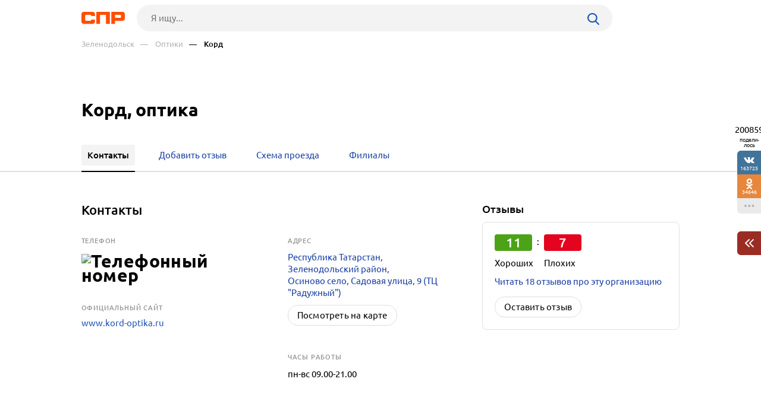

--- FILE ---
content_type: text/html; charset=windows-1251
request_url: https://pfo.spr.ru/zelenodolsk/kord-5167396.html
body_size: 6128
content:
<!DOCTYPE html><html><head> <title>Корд, оптика в | адрес, телефон, официальный сайт, часы работы | Осиново с., Садовая ул., 9</title> <meta http-equiv="Content-Type" content="text/html; charset=cp1251"/> <meta name="viewport" content="width=device-width, initial-scale=1.0"/> <meta name="description" content="Корд в . Контактные данные организации Корд: телефон, часы работы, официальный сайт, находящейся по адресу: Осиново с., Садовая ул., 9"/> <meta name="keywords" content="Корд, оптика в , адрес, телефон, официальный сайт, часы работы"/> <link rel="shortcut icon" type="image/x-icon" href="/prod_src/img/icons/16x16.ico"/> <link rel="shortcut icon" type="image/x-icon" href="/prod_src/img/icons/32x32.ico"/> <link rel="shortcut icon" type="image/x-icon" href="/prod_src/img/icons/48x48.ico"/> <link rel="shortcut icon" type="image/x-icon" href="/prod_src/img/icons/64x64.ico"/> <link rel="shortcut icon" type="image/x-icon" href="/prod_src/img/icons/96x96.ico"/> <link rel="shortcut icon" type="image/x-icon" href="/prod_src/img/icons/128x128.ico"/> <link rel="stylesheet" type="text/css" href="/prod_src/css/firms.css"><script>window.yaContextCb=window.yaContextCb||[]</script><script src="https://yandex.ru/ads/system/context.js" async></script> </head> <script src="/prod_src/adb/advert.js"></script> <script> let dynamicJS = []; let dynamicCSS = []; </script></head><body class="besplatnik"><header class="headerNew"> <div class="headerContainer"> <a href="//pfo.spr.ru/" class="logo"> <img src="/prod_src/img/spr.svg" alt="" width="73"> </a>  <form data-id="search-form" class="headerSearchContainer fullWidth" enctype="multipart/form-data" action="/page/search/" method="get"> <input name="key" class="searchInp fullWidth" type="text"   placeholder="Я ищу..."> <input type="hidden" name="action" value="searchResultPage"/> <input name="filter[id_site_category]" type="hidden"  value="0"/> <input name="filter[id_okrug]" type="hidden"  value="6"/> <input name="filter[id_city]" type="hidden"  value="113640"/> <a class="searchBtn icon-search"></a> </form> </div> <div class="breadcrumbsContainer"> <div class="breadcrumbsDesctop"> <ul class="breadcrumbsStat ">  <li class="breadcrumbsLinks">   <a href="//pfo.spr.ru/zelenodolsk/"  class="headerUnderLinksEl">Зеленодольск</a>   </li>  <li class="breadcrumbsLinks">   <a href="/zelenodolsk/saloni-i-magazini-ochkov-optiki-kontaktnih-linz/"  class="headerUnderLinksEl">&mdash;&nbsp;&nbsp;&nbsp;&nbsp;Оптики</a>   </li>  <li class="breadcrumbsLinks">   <span class="headerUnderLinksEl active">&mdash;&nbsp;&nbsp;&nbsp;&nbsp;Корд</span>   </li>  </ul> </div> <div class="breadcrumbsMobile"> <ul class="breadcrumbsStat" id="breadcrumbsStat" >  <li class="breadcrumbsLinks">   <a href="/zelenodolsk/saloni-i-magazini-ochkov-optiki-kontaktnih-linz/"  class="headerUnderLinksEl">Оптики</a>   </li>  <li class="breadcrumbsLinks">   <span class="headerUnderLinksEl active">&mdash;&nbsp;&nbsp;&nbsp;&nbsp;Корд</span>   </li>  </ul> </div></div></header><div class="contWrap"> <div class="btnUp"> <img src="/prod_src/img/firms/up.svg" alt=""/></div><div class="mnuNewHelpContainer"> <section class="firmMenu"> <div class="grey-new-line"> <div class="firmMenuContainer"> <div class="firmMenuContainer" data-module="firms_list">   <section class="someoneBlock top-block">  <div class="someoneBlock" data-ads='{"in_page_id":0,"stick":3000,"adbfix":{"type":"spr_by_okrug","id_okrug":"6"},"place":"ads_block_top","block_type":"ads_block_yandex"}' style="z-index: 200" > <div class="adsWruper"> <div id="yandex_rtb_R-A-587048-1" class=""></div><script>window.yaContextCb.push(() => { Ya.Context.AdvManager.render({ "blockId": "R-A-587048-1", "renderTo": "yandex_rtb_R-A-587048-1" })})</script> </div> </div>  </section>						   <div class="firmNewMenuText">    <h1 class="firstHeader" data-module="firms_list">  Корд, оптика								  </h1>     </div> </div> <div class="greyNewMenuSection">  <div class="firmMenuContainer firmMenuAbsContainer">  <ul class="firmNewMenuItems">						<li class="firmMenuActive">				<a href="//pfo.spr.ru/zelenodolsk/kord-5167396.html"					>					<span class="spanMenuText">Контакты</span>				</a>			</li>											<li>				<a href="#add_review.firm.5167396"					 rel="nofollow">					<span class="spanMenuText">Добавить отзыв</span>				</a>			</li>											<li>				<a href="//pfo.spr.ru/zelenodolsk/saloni-i-magazini-ochkov-optiki-kontaktnih-linz/kord-5167396.html"					>					<span class="spanMenuText">Схема проезда</span>				</a>			</li>								<li>				<a href="//pfo.spr.ru/branches/kord/"					>					<span class="spanMenuText">Филиалы</span>				</a>			</li>			</ul>  </div> </div> </div> </div> </section></div><section class="firmsItemsContainer flex upInNav besplatnik"> <div class="firms_bspLeft"> <div class="firms_bspLeft_help"> <h2 class="secondHeader h3">Контакты</h2> <div class="contactBox box-adaptive"> <div class="contactBox_left general_info">    <div class="contactBox_side__el phone">  <h3 class="special">Телефон</h3>  <div>       <div class="firstPhone">      <a><img src="//pfo.spr.ru/ph_img.php?id_firm=5167396&amp;n_adr=1&amp;n_tel=1&fw=bold&fc=black" alt="Телефонный номер"/>																								</a>      </div>																				           </div>  </div>        <div class="contactBox_side__el firm-site">  <h3 class="special">Oфициальный сайт</h3>    <div data-module_go_url='{"id_firm":5167396,"url":1,"id_stat":1}'   title="Перейти на официальный сайт Корд" class="allBtn_adaptive firm_link">   <a rel="nofollow">www.kord-optika.ru</a>  </div>    </div>   </div> <div class="contactBox_right">  <h3 class="special">Адрес</h3>  <div class="contactBox_side__el">  <a href="/zelenodolsk/saloni-i-magazini-ochkov-optiki-kontaktnih-linz/kord-5167396.html" class="firm_link">  Республика Татарстан, Зеленодольский район, <br>Осиново село, Садовая улица, 9 (ТЦ "Радужный")  </a>  <a class="btnFirm btnS top-10" href="/zelenodolsk/saloni-i-magazini-ochkov-optiki-kontaktnih-linz/kord-5167396.html">Посмотреть  на  карте</a>  </div>   <div class="contactBox_side__el">  <h3 class="special">Часы работы</h3>  <p>  пн-вс 09.00-21.00  </p>  </div>    <noindex> <div class="firms_bspRightMob"> <h3 class="special">Отзывы</h3> <div class="firms_bspRight_help"> <div class="firm-review-mob">  <div class="flex">  		 	<a href="//pfo.spr.ru/branches/kord/reviews/">						  <div class="good_review">  11  </div>  <p>Хороших</p>  </a>  <span class="separator">:</span>  		 	<a href="//pfo.spr.ru/branches/kord/reviews/">						  <div class="bad_review">  7  </div>  <p>Плохих</p>  </a>  </div> </div>   <a href="//pfo.spr.ru/branches/kord/reviews/" class="firm_link">Читать 18 отзывов про эту организацию</a>   <a class="btnFirm btnS top-10" title=""  href="#add_review.net.14533">Оставить отзыв</a> </div> </div> </noindex> </div> </div>     <div class="contactBox_side__el firm-desc constructorSectionPlatnik poluplatnik">				  </div>    </div> </div> <div class="firms_bspRight"> <h3 class="h4">Отзывы</h3> <div class="firms_bspRight_help bottom-50">  <div class="firm-review alone"> <div class="flex">				 	<a href="//pfo.spr.ru/branches/kord/reviews/">				  <div class="good_review">  11  </div>  <p>Хороших</p> </a> <span class="separator">:</span>  	<a href="//pfo.spr.ru/branches/kord/reviews/">				  <div class="bad_review">  7  </div>  <p>Плохих</p> </a> </div>  <a href="//pfo.spr.ru/branches/kord/reviews/" class="firm_link">Читать 18 отзывов про эту организацию</a>  <a class="btnFirm btnS top-10" title=""  href="#add_review.net.14533">Оставить отзыв</a> </div>   </div> </div></section> <section class="firmsItemsContainer"> <h2 class="h4 bottom-15">Другие <span class="lowercase">Оптики</span> поблизости </h2> <section class="moduleFirmsListWide" data-module="firms_list">  <div data-module-firms-item="" data-module-firms-item-net="14533" class="item"> <div class="itemBorder"> <div class="itemFlex">     <div class="itemFlexGallery">  <div class="itemFotoLogo" data-src="//pfo.spr.ru/prod_src/media_src/2014-07/1817909.png"></div>  </div>    <div class="itemFlexInfo">  <a href="//pfo.spr.ru/zelenodolsk/branches/kord/" class="itemTitle" target="_blank">  <b>Корд</b>,  <span>  оптика  </span>   </a>   <div class="itemReview">  <span class="good">11</span>  :  <span class="bad">7</span>    <a href="//pfo.spr.ru/branches/kord/reviews/"   target="_blank" class="linkReview">Отзывы (18)  </a>  </div>    <div class="itemComment">  <div>  <img class="itemLogo" src="/prod_src/img/firms/rubric/comment.svg"/>  </div>  <div>  Зачем нужна карта покупателя 15%, если при помощи данной карты нельзя снизить цену на товар??? Цены поднялись, карта не действует, остается делать дорогостоящую...     <span data-href="//pfo.spr.ru/branches/kord/reviews/" class="seeMore"></span>    </div>  </div>     <div class="itemInfo">     <a href="//pfo.spr.ru/zelenodolsk/branches/kord/" target="_blank" class="itemLinkFiliation">  5 филиалов в Зеленодольске и Зеленодольском районе  </a>   </div>   </div> </div> <div>   </div> </div> </div>  <div data-module-firms-item="" data-module-firms-item-net="14535" class="item"> <div class="itemBorder"> <div class="itemFlex">     <div class="itemFlexGallery">  <div class="itemFotoLogo" data-src="//pfo.spr.ru/prod_src/media_src/2014-07/1817915.png"></div>  </div>    <div class="itemFlexInfo">  <a href="//pfo.spr.ru/zelenodolsk/branches/planeta-optika/" class="itemTitle" target="_blank">  <b>Планета оптика</b>  </a>   <div class="itemReview">  <span class="good">18</span>  :  <span class="bad">2</span>    <a href="//pfo.spr.ru/branches/planeta-optika/reviews/"   target="_blank" class="linkReview">Отзывы (20)  </a>  </div>    <div class="itemComment">  <div>  <img class="itemLogo" src="/prod_src/img/firms/rubric/comment.svg"/>  </div>  <div>  Купила классные солнцезащитные очки и еще со скидкой! Приятное обслуживание и приемлемые цены. Спасибо!     <span data-href="//pfo.spr.ru/branches/planeta-optika/reviews/" class="seeMore"></span>    </div>  </div>     <div class="itemInfo">     <a href="//pfo.spr.ru/zelenodolsk/branches/planeta-optika/" target="_blank" class="itemLinkFiliation">  2 филиала в Зеленодольске и Зеленодольском районе  </a>   </div>   </div> </div> <div>   </div> </div> </div>  <div class="itemAds last"> <div class="someoneBlock" data-ads='{ "in_page_id": 1, "place":"ads_block_middle", "block_type":"ads_block_yandex"}'> <div id="yandex_rtb_R-A-587048-4" class=""></div><script>window.yaContextCb.push(() => { Ya.Context.AdvManager.render({ "blockId": "R-A-587048-4", "renderTo": "yandex_rtb_R-A-587048-4" })})</script></div> </div>  <a data-button href="/zelenodolsk/saloni-i-magazini-ochkov-optiki-kontaktnih-linz/" class="btnLoad"> <img src="/prod_src/img/firms/rubric/loading.svg" alt=""> <span data-button-count>Показать еще <b>7</b> организаций</span> </a> </section> </section><div id="anons"></div><section class="someoneBlock bottom-block"> <div class="someoneBlock top-60 bottom-60" data-ads='{"in_page_id":2,"place":"ads_block_bottom","block_type":"ads_block_yandex"}'> <div id="yandex_rtb_R-A-587048-5" class="bottomAds"></div><script>window.yaContextCb.push(() => { Ya.Context.AdvManager.render({ "blockId": "R-A-587048-5", "renderTo": "yandex_rtb_R-A-587048-5", "type": "feed", "feedCardCount": 6		 })})</script></div></section><ul class="moduleToolBarsTopPanel hide"> <li class="icon-search" data-id="search-form"></li> <li class="icon-share" data-id="share"></li> <li class="icon-dot-3" data-id="info"></li> 	 	<li class="menu icon-menu" data-id="menu"></li> 	<li class="close icon-cancel" data-id="cansel"></li>	 <li class="back icon-left-arrow" data-id="back"> <a href="/zelenodolsk/saloni-i-magazini-ochkov-optiki-kontaktnih-linz/">Оптики</a> </li> </ul><div class="moduleToolBarsTopPopup"> <ul data-id="share" class="moduleToolBars moduleToolBarsTopPopupSocilas"> <li data-social-name="vk" class="vk icon-vk"> Vkontakte </li> <li data-social-name="twitter" class="tw icon-twitter"> Twitter </li> <li data-social-name="ok" class="ok icon-odnoklassniki"> Однокласники </li> <li data-social-name="whatsapp"class="wa icon-whatsapp"> WhatsApp </li> <li data-social-name="telegram" class="tg icon-telegram"> Telegram </li> <li data-social-name="mail" class="mm icon-moy-mir"> Мой Мир </li> <li data-social-name="pinterest" class="p icon-pinterest"> Pinterest </li> <li data-social-name="livejournal" class="lg icon-livejournal"> LiveJornal </li>		 </ul> <div data-id="info" class="moduleToolBarsTopPopupInfo"> <p>5167396 (id)</p> <p>Информация об организации подтверждена:&nbsp;25.09.2017</p> <a class="top-20" href="//pfo.spr.ru/page/firms/editFirm/5167396/" rel="nofollow">Заметили ошибку?</a> <div class="hr"></div> <a href="#add_review.firm.5167396" rel="nofollow">Добавить отзыв</a> <div class="hr"></div> <a href="//pro.spr.ru/login.php?id_firm=5167396&id_net=0" rel="nofollow">Войти в кабинет организации</a> <a href="//pfo.spr.ru/statistics?id_firm=5167396" rel="nofollow">Смотреть статистику</a> <a href="//pfo.spr.ru/business/?id_firm=5167396" rel="nofollow">Дать рекламу</a> </div> <form data-id="search-form" class="moduleToolBarsTopPopupSearch" enctype="multipart/form-data" action="/page/search/" method="post"> <input name="key" type="text"  placeholder="Я ищу..."> <input type="hidden" name="action" value="searchResultPage"/> <input name="filter[id_site_category]" type="hidden" value="0"/> <input name="filter[id_okrug]" type="hidden" value="6"/> <input name="filter[id_city]" type="hidden" value="113640"/> <button class="icon-right-arrow"></button> </form> <ul data-id="menu" class="moduleToolBarsTopPopupBreadcrumbs">   <li>  <a href="//pfo.spr.ru/zelenodolsk/">Зеленодольск</a> </li>   <li>  <a href="/zelenodolsk/saloni-i-magazini-ochkov-optiki-kontaktnih-linz/">Оптики</a> </li>   <li>  Корд </li>  </ul></div><div class="moduleToolBarsRightPopupFade flex-row-center-end" style="display: none"> <div class="moduleToolBarsRightPopupInfo">  <p class="reg-15 grey bottom-20">   ID: 5167396<br><br> 								 Информация об организации подтверждена:&nbsp;25.09.2017 </p> <a href="//pfo.spr.ru/page/firms/editFirm/5167396/" class="reg-15 h-blue" rel="nofollow">Заметили ошибку?</a>  <div class="line top-20"></div> <a href="#add_review.firm.5167396" class="reg-15 h-blue top-20" rel="nofollow">Добавить отзыв</a> <div class="line top-20"></div>  <a href="//pro.spr.ru/login.php?id_firm=5167396&id_net=0" class="reg-15 h-blue top-20" rel="nofollow">Войти в кабинет организации</a> <a href="//pfo.spr.ru/statistics?id_firm=5167396" class="reg-15 h-blue top-20" rel="nofollow">Смотреть статистику</a> <a href="//pfo.spr.ru/business/?id_firm=5167396" class="reg-15 h-blue dsp-block top-20" rel="nofollow">Дать рекламу</a> <a id="moduleToolBarsRightPopupInfoClose" class="cansel icon-cancel" rel="nofollow"></a> </div></div><div class="moduleToolBars moduleToolBarsRightPanel"> <span class="count" data-name="count">200859</span> <span class="share">подели-лось</span> <a class="btn vk soc icon-vk" data-name="vk"> 163725 </a> <a class="btn ok soc icon-odnoklassniki" data-name="ok"> 34646 </a>	 <a id="moduleToolBarsRightShowSharePopup" class="btn watchAll icon-dot-3" rel="nofollow"> </a> <a id="moduleToolBarsRightShowInfoPopup" class="btn arrowCherry top-30" rel="nofollow"> <img src="/prod_src/img/firms/modules/soc_ntw/pop2.png" width="15" height="14" alt=""> </a></div><script>/* С„СЂРѕРЅС‚СЌРЅРґ */FE = { data:[], addAjaxData:function(data){ var parsed_data = JSON.parse(data); for (var i in parsed_data) { this.data[i] = parsed_data[i]; } }, getData:function(index){ if (typeof this.data[index] != 'undefined') { return this.data[index]; } else { return NaN; } }};FE.data['main_url'] = '//www.spr.ru/';FE.data['id_firm'] = 5167396;FE.data['modules'] = {"stories":[{"id_firm":5167396,"template":"wide","limit":3}],"firm_list":[]};FE.data['popup_story_url_template'] = '/page/stories/getStory/?id_story={id_story}&id_firm={id_firm}&id_net={id_net}';FE.data['popup_discounts_url_template'] = '/page/discounts?id_discount={id_discount}';FE.data['id_okrug'] = 6;</script></div><footer> <div class="footerContainer"> <div class="footerNav"> <div class="flex-row-center"> <span class="footerLinkContainer">  <span class="footerLink"><a href="//pfo.spr.ru/all/">Рубрикатор</a></span>  <span class="footerLink"><a onClick=openLink('//www.spr.ru/novosti/')>Новости</a></span>  <span class="footerLink"><a href="//pfo.spr.ru/business/" rel="nofollow">Реклама на сайте</a></span>  <span class="footerLink"><a onClick=openLink('//www.spr.ru//page/support/')>Контакты</a></span> </span> <div class="footerSocials">  <a href="https://vk.com/spr_ru" class="icon-vk" target="_blank" rel="nofollow"></a>					 </div> </div> <a onClick=openLink('//pfo.spr.ru/page/firms/addFirm/')  class="footerBtnAddFirm icon-lamp-light" rel="nofollow"> Добавить организацию </a> </div> <div class="footerCopyright"> <span class="footerCopyrightText">2000–2026 © СПР </span> <a class="footerConfidentPolicy" href="//pfo.spr.ru/page/pk/" rel="nofollow"> Политика конфиденциальности </a> </div> </div></footer><script src='/prod_src/alone_js/libs/jquery-3.3.1.min.js'></script><script type="text/javascript" src="/prod_src/js/firms.js" charset="cp1251"></script><script> console.log(dynamicJS, window.JSLoader); typeof dynamicJS === 'object' && window.JSLoader.executeDynamicJS(dynamicJS); typeof dynamicCSS === 'object' && window.JSLoader.executeDynamicCSS(dynamicCSS);</script> <script type="text/javascript"> (function (m, e, t, r, i, k, a) { m[i] = m[i] || function () { (m[i].a = m[i].a || []).push(arguments) }; m[i].l = 1 * new Date(); k = e.createElement(t), a = e.getElementsByTagName(t)[0], k.async = 1, k.src = r, a.parentNode.insertBefore(k, a) }) (window, document, "script", "https://mc.yandex.ru/metrika/tag.js", "ym"); ym(19874773, "init", { clickmap: true, trackLinks: true, accurateTrackBounce: true, webvisor: true }); </script> <noscript> <div><img src="https://mc.yandex.ru/watch/19874773" style="position:absolute; left:-9999px;" alt=""/></div> </noscript> <script async src="https://www.googletagmanager.com/gtag/js?id=UA-5225663-4"></script> <script> window.dataLayer = window.dataLayer || []; function gtag(){dataLayer.push(arguments);} gtag('js', new Date()); gtag('config', 'UA-5225663-4'); </script></body><!-- 0.1 --></html>

--- FILE ---
content_type: text/css
request_url: https://pfo.spr.ru/prod_src/css/firms.css
body_size: 36006
content:
.fadeIn{top:0!important}.fadeOut{top:-61px!important}.float-visibl{display:none}.float-visibl .col-12{display:flex!important}.float-visibl .burger-menu{cursor:pointer;transition:opacity .2s}.float-visibl .burger-menu:hover{opacity:.8}.float-visibl .burger-menu span{width:17px;display:block;height:2px;margin:0 0 3px;background-color:#7b7b7b;transition:all .4s}.float-visibl .burger-menu span:last-child{margin:0}.float-visibl .on span:nth-child(1n){transform:rotate(45deg) translate(1px,5px);height:2px}.float-visibl .on span:nth-child(2n){opacity:0}.float-visibl .on span:nth-child(3n){transform:rotate(-45deg) translate(2px,-7px);height:2px}.float-visibl .breadcrumbsStat{display:none;box-shadow:0 4px 7px 0 rgba(0,0,0,.4)!important;margin-left:0;background-color:#000!important;width:100%;flex-direction:column;align-items:flex-start;padding-left:20px;padding-bottom:30px;background-color:#fff;position:absolute;left:0;top:35px;z-index:10}.float-visibl .breadcrumbsStat li{display:flex;justify-content:space-between;align-items:center;line-height:16px;border-left:1px solid #222;border-bottom:1px solid #222;position:relative!important;width:10px;height:35px;margin-top:0;margin-bottom:40px;font-size:13px}.float-visibl .breadcrumbsStat li:first-child{margin-top:20px}.float-visibl .breadcrumbsStat li:nth-child(1n){margin-left:35px!important}.float-visibl .breadcrumbsStat li:nth-child(2n){margin-left:55px!important}.float-visibl .breadcrumbsStat li:nth-child(3n){margin-left:75px!important}.float-visibl .breadcrumbsStat li:nth-child(4n){margin-left:95px!important}.float-visibl .breadcrumbsStat li:nth-child(5n){margin-left:115px!important}.float-visibl .breadcrumbsStat li:nth-child(6n){margin-left:135px!important}.float-visibl .breadcrumbsStat li:nth-child(7n){margin-left:155px!important}.float-visibl .breadcrumbsStat li:last-child{margin-bottom:20px}.float-visibl .breadcrumbsStat li a{display:block;position:absolute;top:30px;left:20px;font-size:13px!important;line-height:16px;min-width:260px;color:#7b7b7b;transition:all .2s linear}.float-visibl .breadcrumbsStat li a:hover{color:#dfdfdf}.float-visibl .breadcrumbsStat .breadcrumbsArrow{margin:0 11px}.float-visibl .breadcrumbsStat .activeBreadcrumb{color:#fff;position:absolute;display:block;font-weight:500;top:30px;left:20px;min-width:180px}.float-visibl .boxMore{background:#000;padding:15px 50px}.float-visibl .boxMore p:first-child{white-space:nowrap}.float-visibl .boxMore a,.float-visibl .boxMore p{font-size:15px}.float-visibl .boxMore a{color:#b3b3b3;margin-top:20px;display:table;transition:all .2s linear}.float-visibl .boxMore a:first-of-type{margin-top:0}.float-visibl .boxMore a:hover{opacity:.7}.float-visibl .boxMore p{color:#5c5c5c;line-height:26px}.float-visibl .boxSoc{display:flex;justify-content:center;padding:30px 15px 0}.float-visibl .showMenuSoc{margin-top:2px;cursor:pointer;transition:opacity .2s}.float-visibl .showMenuSoc:hover{opacity:.8}.float-visibl .searchImg,.float-visibl .showMenuMore{cursor:pointer;transition:opacity .2s}.float-visibl .searchImg:hover,.float-visibl .showMenuMore:hover{opacity:.8}#share_links_review{padding:15px}.element-wr{padding-bottom:15px!important}.element-wr a{width:147px!important}@media (max-width:992px){.float-visibl{display:block;position:fixed!important;z-index:9999;top:0;left:0;right:0;padding:13px 30px;background:#000;transition:all .2s linear}}@media (max-width:480px){.float-visibl{padding:13px 15px}.float-visibl .breadcrumbsStat li:nth-child(1n){margin-left:0!important}.float-visibl .breadcrumbsStat li:nth-child(2n){margin-left:20px!important}.float-visibl .breadcrumbsStat li:nth-child(3n){margin-left:40px!important}.float-visibl .breadcrumbsStat li:nth-child(4n){margin-left:60px!important}.float-visibl .breadcrumbsStat li:nth-child(5n){margin-left:80px!important}.float-visibl .breadcrumbsStat li:nth-child(6n){margin-left:100px!important}.float-visibl .breadcrumbsStat li:nth-child(7n){margin-left:120px!important}.b-popup-content{width:100%}.element-wr{display:flex;justify-content:space-between}.element-wr a:first-child{margin-right:15px!important}}.newsContainer{max-width:1170px;margin:55px auto 60px}.newsTitle{margin-bottom:15px}.newsItem{display:flex;flex-direction:column;line-height:20px}.newsItem:hover .newsItemTitle{color:#193fa4}.newsItemBg{width:100%;height:120px;background-repeat:no-repeat;display:inline-block;margin-bottom:12px}.newsItemTitle{transition:all .2s linear;margin-bottom:12px}.newsItemComment{display:flex;align-items:center}.newsItemComment a{margin-right:8px;transition:opacity .2s}.newsItemComment a:hover{opacity:.8}#owl-news .owl-nav{display:none!important;width:100%;height:.1px;justify-content:space-between;position:absolute;top:36px}#owl-news .btn-prev-n img{transform:rotate(180deg)}#owl-news .btn-next-n,#owl-news .btn-prev-n{display:flex;justify-content:center;align-items:center;width:50px;height:50px;background:#fff;border-radius:50%;box-shadow:0 2px 16px rgba(0,0,0,.15)}#owl-news .btn-next-n img,#owl-news .btn-prev-n img{height:16px}#owl-news .btn-next-n{margin-right:-23px}#owl-news .btn-next-n img{margin-left:3px}#owl-news .btn-prev-n{margin-left:-23px}#owl-news .btn-prev-n img{margin-right:3px}#owl-news .owl-nav .owl-next-n.disabled,#owl-news .owl-nav .owl-prev-n.disabled{opacity:0;display:none!important}@media (max-width:1441px){.newsContainer{max-width:1007px}}@media (max-width:1068px){.newsContainer{padding-left:30px;padding-right:30px}}@media (max-width:480px){.newsContainer{padding-left:15px;padding-right:15px}.newsItemBg{height:140px}#owl-news:after{content:"";position:absolute;top:0;right:0;width:90px;height:100%;background:linear-gradient(90deg,hsla(0,0%,100%,0),#fff)}#owl-news .owl-nav{display:none!important}}@media (max-width:1024px){#owl-news .owl-nav{display:flex!important}}.moduleToolBarsTopPanel{display:none;position:fixed;top:0;left:0;right:0;height:45px;background:#000;z-index:1000;padding:0 6px;transition:all .2s linear}.moduleToolBarsTopPanel.show{top:0}.moduleToolBarsTopPanel.hide{top:-50px}.moduleToolBarsTopPanel>li{width:45px;height:45px;background:no-repeat 50%;opacity:.8;float:left;font-size:20px;color:#eee;line-height:45px;text-align:center}.moduleToolBarsTopPanel>li.close,.moduleToolBarsTopPanel>li.menu{float:right}.moduleToolBarsTopPanel>li.back{position:absolute;opacity:1;width:calc(100% - 60px);height:45px;background:#000;color:#fff;background-size:20px 20px;padding-left:10px;font-size:15px;line-height:45px;white-space:nowrap;overflow:hidden;text-overflow:ellipsis;text-align:left;z-index:20}.moduleToolBarsTopPanel>li.back>a{display:inline;color:#fff}.moduleToolBarsTopPanel>li.back:before{margin-right:10px}.moduleToolBarsTopPanel>li.active{opacity:1}.moduleToolBarsTopPanel>li.active:before{color:#fff}.moduleToolBarsTopPopup{display:none;position:fixed;left:0;right:0;top:45px;background:#000;z-index:1000}.moduleToolBarsTopPopupSocilas{display:flex;justify-content:space-between;flex-wrap:wrap;width:90%;max-width:400px;margin:0 auto;padding:20px 0}.moduleToolBarsTopPopupSocilas>li{display:block;white-space:nowrap;width:48%;color:#fff;font-size:15px;line-height:40px;margin-bottom:10px;padding:0 10px;border-radius:6px;text-overflow:ellipsis;overflow:hidden}.moduleToolBarsTopPopupSocilas>li:before{margin-right:15px;font-size:25px;vertical-align:middle}.moduleToolBarsTopPopupInfo{padding:20px;font-size:15px}.moduleToolBarsTopPopupInfo>a,.moduleToolBarsTopPopupInfo>p{padding:10px 0}.moduleToolBarsTopPopupInfo>p{color:#5c5c5c}.moduleToolBarsTopPopupInfo>a{display:block;color:#b3b3b3}.moduleToolBarsTopPopupInfo .hr{border-bottom:1px solid #5c5c5c;margin:5px 0}.moduleToolBarsTopPopupSearch{display:flex;padding:40px 20px}.moduleToolBarsTopPopupSearch input[type=text]{padding:0 10px;width:calc(100% - 30px);height:40px;line-height:40px;font-size:15px;border:1px solid #b3b3b3;background:transparent;color:#b3b3b3;outline:none}.moduleToolBarsTopPopupSearch button{background:#b3b3b3;border:none;width:40px;text-align:center}.moduleToolBarsTopPopupSearch button:before{font-size:30px}.moduleToolBarsTopPopupBreadcrumbs{padding:20px;color:#fff}.moduleToolBarsTopPopupBreadcrumbs li{position:relative;left:0;top:0;padding:10px 10px 10px 30px}.moduleToolBarsTopPopupBreadcrumbs li:before{position:absolute;bottom:50%;left:5px;content:"";width:20px;height:calc(50% + 6px);display:block;border-left:1px solid #b3b3b3;border-bottom:1px solid #b3b3b3}.moduleToolBarsTopPopupBreadcrumbs li:first-child{padding-left:0}.moduleToolBarsTopPopupBreadcrumbs li:first-child:before{display:none}.moduleToolBarsTopPopupBreadcrumbs li:nth-child(3){margin-left:30px}.moduleToolBarsTopPopupBreadcrumbs li:nth-child(4){margin-left:60px}.moduleToolBarsTopPopupBreadcrumbs li:nth-child(5){margin-left:90px}.moduleToolBarsTopPopupBreadcrumbs a{color:#b3b3b3}.moduleToolBarsRightPanel{width:40px;position:fixed;z-index:9999;top:calc(50% - 149px);right:0;display:flex;flex-direction:column;align-items:center}.moduleToolBarsRightPanel .share{font-size:9px;margin:5px 0;color:$grey;text-align:center}.moduleToolBarsRightPanel .btn{width:100%;height:40px;transition:opacity .2s;font-size:9px;color:#fff;display:flex;flex-direction:column;align-items:center;justify-content:center}.moduleToolBarsRightPanel .btn:hover{opacity:.8}.moduleToolBarsRightPanel .btn:before{font-size:18px;display:block}.moduleToolBarsRightPanel .btn.vk{border-top-left-radius:6px}.moduleToolBarsRightPanel .btn.watchAll{height:26px!important;background:#eaeaea;border-bottom-left-radius:6px;color:#b4b4b4}.moduleToolBarsRightPanel .btn.arrowCherry{background:#9b2c23;border-bottom-left-radius:6px;border-top-left-radius:6px}.moduleToolBarsRightPopupFade{width:100%;min-height:100%;background-color:rgba(0,0,0,.76);overflow:hidden;position:fixed;top:0;z-index:99999;display:none}.moduleToolBarsRightPopupInfo{width:320px;height:auto;position:relative;background-color:#fff;padding:20px;border-radius:6px}.moduleToolBarsRightPopupInfo .cansel{display:flex;justify-content:center;align-items:center;background:#000;width:40px;height:40px;border-radius:0 0 0 4px;cursor:pointer;position:absolute;right:0;top:0;transition:opacity .2s;color:#fff;font-size:25px;text-align:center;line-height:40px}.moduleToolBarsRightPopupInfo .cansel:hover{opacity:.8}.moduleToolBarsRightPopupInfo a{display:inline-table}.moduleToolBarsRightPopupInfo p{line-height:21px}.moduleToolBars .vk{background:#41749a}.moduleToolBars .ok{background:#e6873c}.moduleToolBars .fb{background:#3b5897}.moduleToolBars .g{background:#dc5047}.moduleToolBars .wa{background:#65d358}.moduleToolBars .tw{background:#67aaeb}.moduleToolBars .tg{background:#5799dd}.moduleToolBars .p{background:#bb3330}.moduleToolBars .lg{background:#194257}.moduleToolBars .mm{background:#3363a5}.moduleToolBars .instagram{background:#d6389e}@media (max-width:1024px){.moduleToolBarsTopPanel{display:block}.moduleToolBarsRightPanel{display:none!important}}@media (max-width:320px){.moduleToolBarsTopPopupSocilas{width:100%;padding:10px}.moduleToolBarsTopPopupSocilas>li{width:100%}.moduleToolBarsTopPopupSocilas>li:before{font-size:15px}}.moduleSocialSharePopup{position:fixed;left:0;top:0;width:100%;height:100%;display:flex;justify-content:center;align-items:center;background:rgba(0,0,0,.8);z-index:2000}.moduleSocialSharePopupButtons{display:flex;width:550px;justify-content:space-between;flex-wrap:wrap}.moduleSocialSharePopupButtons>li{cursor:pointer;width:45%;color:#fff;font-size:15px;line-height:50px;margin-bottom:15px;padding:0 10px;border-radius:6px;transition:opacity .2s}.moduleSocialSharePopupButtons>li:hover{opacity:.8}.moduleSocialSharePopupButtons>li:before{margin-right:10px;font-size:28px;width:37px;vertical-align:middle}.moduleSocialSharePopupCansel{position:absolute;right:45px;top:35px;color:#fff;font-size:35px}.moduleSocial .vk{background:#41749a}.moduleSocial .ok{background:#e6873c}.moduleSocial .fb{background:#3b5897}.moduleSocial .g{background:#dc5047}.moduleSocial .wa{background:#65d358}.moduleSocial .tw{background:#67aaeb}.moduleSocial .tg{background:#5799dd}.moduleSocial .p{background:#bb3330}.moduleSocial .lg{background:#194257}.moduleSocial .mm{background:#3363a5}.moduleSocial .instagram{background:#d6389e}@media (max-width:480px){.moduleSocialSharePopup{padding-top:45px;align-items:start;overflow:auto}.moduleSocialSharePopupButtons{width:100%;padding:10px}.moduleSocialSharePopupButtons>li{width:100%;margin-bottom:10px}.moduleSocialSharePopupCansel{right:20px;top:5px}}.moduleAdsbtnCancel{position:absolute;right:0;top:0;z-index:9999999;cursor:pointer;transition:all .2s linear}.moduleAdsbtnCancel:hover .sprBlContainer{filter:blur(0)!important}.moduleAdsDefault{margin:30px auto;position:relative;overflow:hidden;font-weight:400;z-index:10}.moduleAdsDefault:hover .sprBlContainer{filter:blur(3px)}.moduleAdsDefault.old_site{text-align:center;visibility:visible!important}.moduleAdsDefault.old_site .miniTitle{top:0}.moduleAdsDefault.old_site .sprBlContainer{filter:none;display:inline-block;text-align:left;margin-top:0;position:relative;width:auto;left:0;top:0}.moduleAdsDefault.old_site .sprBlContainer img{width:auto}.moduleAdsDefault.old_site .sprBlContainer img.desctop{display:none}.moduleAdsDefault.old_site .sprBlContainer img.mobile{display:inline-block}.moduleAdsDefault .hoverCont{display:flex;justify-content:center;align-items:center;position:absolute;height:100%;width:100%;z-index:999999;transition:all .5s;filter:blur(0)}.moduleAdsDefault .hoverCont:hover{background:rgba(0,0,0,.7);opacity:1}.moduleAdsDefault .hoverCont:hover .miniTitle{top:0}.moduleAdsDefault .hoverCont:hover .hoverDown{margin-top:80px!important}.moduleAdsDefault .hoverCont .hoverAnimaine{width:100%;height:100%;position:relative;display:flex;flex-direction:column;align-items:center}.moduleAdsDefault .hoverCont .hoverAnimaine .hoverDown{display:flex;align-items:center;margin-top:-80px;transition:all .4s}.moduleAdsDefault .hoverCont .hoverAnimaine .hoverDown .hoverLink{display:flex;align-items:center;font-size:24px;cursor:pointer;font-weight:500;color:#fff;transition:opacity .2s}.moduleAdsDefault .hoverCont .hoverAnimaine .hoverDown .hoverLink:hover{opacity:.8}.moduleAdsDefault .hoverCont .hoverAnimaine .hoverDown .hoverLink span{margin-right:11px;margin-top:1px}.moduleAdsDefault .hoverCont .hoverAnimaine .hoverDown .hoverLink svg{margin-top:3px}.moduleAdsDefault .sprBlContainer{display:flex;width:100%;height:100%;transition:all .2s linear;position:relative;color:#000!important}.moduleAdsDefault .sprBlElement{width:16.6666667%;height:100%;display:block;z-index:0}.moduleAdsDefault .sprBlElement:nth-of-type(odd){opacity:0;transition:opacity .5s}.moduleAdsDefault .sprBlElement.fade{opacity:1}.moduleAdsDefault .pad-4-4{width:100%;padding-bottom:100%;height:0;position:relative;opacity:1;transition:margin-top .4s}.moduleAdsDefault .sprBlElement__bg{width:100%;height:100%;background-position:50%!important;background-size:cover!important;background-repeat:no-repeat!important;position:absolute;left:0;right:0;bottom:0;top:0;transition:background .4s}.moduleAdsDefault .sprBlLogo{display:flex;justify-content:center;align-items:center}.moduleAdsDefault .sprBlLogo img{height:140px}.moduleAdsDefault .sprBlTitle{text-align:center;line-height:19px}.moduleAdsDefault .sprBlTitle .sprBlElement__bg{display:inline-flex;flex-direction:column;align-items:center;justify-content:center;padding:0 12px}.moduleAdsDefault .sprBlTitle tel{font-weight:500;font-size:18px;margin-top:10px;display:block}.moduleAdsDefault .sprBlText{padding:12px 14px;display:inline-flex;line-height:21px;font-size:14px;flex-direction:column;align-items:center;justify-content:center}.moduleAdsDefault .sprBlText ul{font-size:13px;line-height:18px}.moduleAdsDefault .sprBlText ul li{padding-left:6px;margin-bottom:5px;position:relative;border:none}.moduleAdsDefault .sprBlText ul li:before{content:"";box-sizing:border-box;position:absolute;top:7px;left:-6px;width:6px;height:6px;border:2px solid;border-color:inherit;border-radius:3px}.moduleAdsDefault .sprBlActionBtn{position:relative;width:auto;border:none;outline:none;background:#2055b3;color:#fff;border-radius:100px;transition:all .2s linear;padding:11px 18px 13px;cursor:pointer;font-size:15px;line-height:16px;font-weight:700;display:block;margin:15px auto 0;white-space:nowrap}.moduleAdsDefault .m-0{margin-top:0}.moduleAdsDefault .top{margin-top:-100%;opacity:0}.moduleAdsDefault .last-step{opacity:1!important}.moduleAdsDefault .left-center{-webkit-animation-iteration-count:1;animation-iteration-count:1;-webkit-animation:leftCenter .25s;animation:leftCenter .25s}.moduleAdsDefault .right-center{-webkit-animation-iteration-count:1;animation-iteration-count:1;-webkit-animation:rightCenter .25s;animation:rightCenter .25s}.moduleAdsDefault .top-a{-webkit-animation-iteration-count:1;animation-iteration-count:1;-webkit-animation:top-down .5s;animation:top-down .5s}.moduleAdsDefault .miniTitle{position:absolute;left:0;top:-17px;transition:all .2s linear;z-index:9999999;font-size:11px;padding:3px 12px;background:hsla(0,0%,100%,.9);border-bottom-right-radius:3px}.moduleAdsDefault .miniTitle>a{color:#193fa4;transition:opacity .2s}.moduleAdsDefault .miniTitle>a:hover{opacity:.8}@-webkit-keyframes last-step{0%{left:500px}to{left:0}}@keyframes last-step{0%{left:500px}to{left:0}}@-webkit-keyframes leftCenter{0%{left:-100%}to{left:0}}@keyframes leftCenter{0%{left:-100%}to{left:0}}@-webkit-keyframes rightCenter{0%{left:100%}to{left:0}}@keyframes rightCenter{0%{left:100%}to{left:0}}@-webkit-keyframes top-down{0%{top:-100%}to{top:0}}@keyframes top-down{0%{top:-100%}to{top:0}}.moduleAdsSimple{width:100%;height:220px;overflow:hidden;position:relative;background-color:#000;z-index:10}.moduleAdsSimple:hover .sprSimpleBlFoto{filter:blur(5px)}.moduleAdsSimple:hover .sprSimpleBlLink:not(.hovered){opacity:0}.moduleAdsSimple:hover .sprSimpleBlHover{opacity:1}.moduleAdsSimple:hover .miniTitle{top:0}.moduleAdsSimpleHover{position:absolute;left:0;right:0;bottom:0;top:0;padding:25px 40px 30px;background:rgba(0,0,0,.75);display:flex;flex-direction:column;justify-content:flex-end;opacity:0;transition:all .3}.moduleAdsSimpleFoto{color:#fff;padding:25px 40px 30px;position:relative;height:100%;opacity:0;transform:translateX(50px);background-position:50%!important;background-size:cover!important;background-repeat:no-repeat!important}.moduleAdsSimpleFoto:before{content:"";position:absolute;left:0;right:0;bottom:0;top:0;z-index:0;opacity:0;background:linear-gradient(270deg,transparent,rgba(0,0,0,.005) 33.16%,#000 75.37%)}.moduleAdsSimpleFoto.show{opacity:1;transform:translateX(0);transition:all .3s}.moduleAdsSimpleFoto.show:before{transition:opacity .3s 1s;opacity:1}.moduleAdsSimpleContent{position:relative;display:flex;flex-direction:column;justify-content:space-between;height:100%;width:50%}.moduleAdsSimpleTitle{position:absolute;top:0;font-weight:500;font-size:30px;line-height:44px;letter-spacing:1px;text-transform:uppercase;z-index:2;transform:translateY(-30px);opacity:0;transition:all .3s ease-out}.moduleAdsSimpleTitle.show{opacity:1;transform:translateY(0)}.moduleAdsSimpleTitle.hide{transition:all .3s ease-out;transform:translateY(20px);opacity:0}.moduleAdsSimpleList{position:absolute;top:0;z-index:2;font-weight:500;font-size:16px;line-height:18px;letter-spacing:.4px;height:0}.moduleAdsSimpleList.show li{opacity:1;transform:translateX(0)}.moduleAdsSimpleList.hide li{opacity:0;transform:translateX(50px)}.moduleAdsSimpleList li{display:flex;align-items:center;margin-bottom:15px;transform:translateX(-50px);opacity:0}.moduleAdsSimpleList li:first-child{transition:all .3s ease-out}.moduleAdsSimpleList li:nth-child(2){transition:all .3s ease-out .3s}.moduleAdsSimpleList li:nth-child(3){transition:all .3s ease-out .6s}.moduleAdsSimpleList li svg{margin-right:8px;margin-bottom:-2px}.moduleAdsSimpleText{position:absolute;top:0;z-index:2;font-weight:500;font-size:14px;line-height:26px;letter-spacing:.3px;transform:translateX(-50px);opacity:0;transition:all .3s ease-out}.moduleAdsSimpleText.show{opacity:1;transform:translateX(0)}.moduleAdsSimpleText.hide{transition:all .3s ease-out;transform:translateX(50px);opacity:0}.moduleAdsSimpleLink{font-weight:500;position:absolute;bottom:0;z-index:2;font-size:20px;letter-spacing:.66px;transform:translateY(50px);opacity:0;transition:all .3s;filter:blur(0)}.moduleAdsSimpleLink.hovered{color:#fff;bottom:30px}.moduleAdsSimpleLink.show{opacity:1;transform:translateY(0)}.moduleAdsSimpleLink a{transition:opacity .2s}.moduleAdsSimpleLink a:hover{opacity:.8}.moduleAdsSimpleLink a svg{display:inline-block;margin-top:2px;margin-left:4px}.moduleAdsMobile{width:100vw;position:relative;display:none;flex-direction:column;z-index:10}.moduleAdsMobileImg{position:relative;width:100%;height:auto}.moduleAdsMobileContent{position:relative;padding:15px;color:#fff;background:#db490f}.moduleAdsMobileTitle{font-size:20px;line-height:24px;font-weight:500}.moduleAdsMobileText{padding:15px 65px 15px 0;font-weight:100;font-size:14px;line-height:18px}.moduleAdsMobileSite{font-face:12px;opacity:.5;text-transform:uppercase;padding-right:65px}.moduleAdsMobileButton{position:absolute;right:15px;top:50%;margin-top:-25px;width:50px;height:50px;border-radius:25px;background-color:#fff;color:#000;box-shadow:-1px 5px 6px 1px rgba(0,0,0,.4);display:flex;align-items:center;justify-content:center}.moduleAdsMobileButton svg{fill:#db490f}.moduleAdsMobileCancel{right:0;border-radius:0 0 0 5px;line-height:30px;width:30px;font-size:20px}.moduleAdsMobileCancel,.moduleAdsMobileTitlerek{position:absolute;top:0;background:hsla(0,0%,100%,.8);text-align:center;color:#666}.moduleAdsMobileTitlerek{left:0;border-radius:0 0 5px 0;font-size:10px;padding:3px 5px}@media (min-width:480px){.moduleAdsDefault .sprBlTitle .sprBlElement__bg{display:flex;flex-direction:column;align-items:center}.moduleAdsDefault .sprBlTitle .sprBlElement__bg img{margin-bottom:13px}}@media (min-width:600px){.moduleAdsDefault.old_site{text-align:left}.moduleAdsDefault.old_site .sprBlContainer img.desctop{display:inline-block}.moduleAdsDefault.old_site .sprBlContainer img.mobile{display:none}}@media (max-width:1024px){.moduleAdsDefault:hover .sprBlContainer{filter:none}.moduleAdsDefault .hoverCont .hoverAnimaine .hoverDown{display:none}.moduleAdsDefault .sprBlLogo img{height:90px}}@media (max-width:1170px){.moduleAdsDefault .hoverCont .miniTitle{top:0}}@media (max-width:mediaTabL){.moduleAdsDefault .hoverCont .hoverAnimaine .hoverDown .hoverLink{font-size:15px}}@media (max-width:480px){.moduleAdsDefault .sprBlContainer{height:0;padding-bottom:100%}.moduleAdsDefault .sprBlElement{position:absolute;width:100%;height:100%;display:none}.moduleAdsDefault .sprBlElement:nth-of-type(odd){opacity:1;display:block}.moduleAdsDefault .sprBlElement .pad-4-4{padding:0;height:100%}.moduleAdsDefault .sprBlTitle{padding:20px!important;display:block!important;position:absolute;top:0;right:0;left:0;font-size:26px;line-height:35px}.moduleAdsDefault .sprBlTitle tel{margin-top:15px;font-size:28px;line-height:30px}.moduleAdsDefault .sprBlText{padding:22px 24px 23px}.moduleAdsDefault .sprBlText,.moduleAdsDefault .sprBlText ul{font-size:26px;line-height:28px}.moduleAdsDefault .sprBlActionBtn{font-size:25px;line-height:26px;padding:21px 28px 23px}.moduleAdsDefault #img_animaine{display:block;position:absolute;left:0;right:0;bottom:0;top:0}.moduleAdsMobile{display:flex}.moduleAdsMobile+.moduleAdsDefault,.moduleAdsMobile+.moduleAdsSimple{display:none}}@media (max-width:1171px){.moduleAdsDefault .sprBlElement{width:25%}.moduleAdsDefault .sprBlElement:first-of-type,.moduleAdsDefault .sprBlElement:nth-of-type(6){display:none!important}}@media (max-width:1441px){.moduleAdsDefault .sprBlText{line-height:19px;font-size:13px}}@media (max-width:950px){.moduleAdsDefault .sprBlText{font-size:12px;line-height:17px}}@media (max-width:768px){.moduleAdsSimpleFoto,.moduleAdsSimpleHover{padding:25px 30px 30px}.moduleAdsSimpleContent{width:100%}.moduleAdsSimpleTitle{font-size:25px;line-height:34px}.moduleAdsSimpleList{font-size:15px;line-height:20px}.moduleAdsSimpleLink{font-size:16px;line-height:18px}.moduleAdsSimpleLink a svg{margin-top:0;margin-bottom:-1.5px}}@font-face{font-family:Ubuntu;font-display:swap;src:local("Ubuntu Regular"),local("Ubuntu-Regular"),url(/prod_src/fonts/Ubuntu/Ubuntu-Regular.woff) format("woff"),url(/prod_src/fonts/Ubuntu/Ubuntu-Regular.woff2) format("woff2"),url(/prod_src/fonts/Ubuntu/Ubuntu-Regular.ttf) format("truetype"),url(/prod_src/fonts/Ubuntu/Ubuntu-Regular.svg) format("svg");font-weight:400;font-style:normal}@font-face{font-family:Ubuntu;font-display:swap;src:local("Ubuntu Medium"),local("Ubuntu-Medium"),url(/prod_src/fonts/Ubuntu/Ubuntu-Medium.woff) format("woff"),url(/prod_src/fonts/Ubuntu/Ubuntu-Medium.woff2) format("woff2"),url(/prod_src/fonts/Ubuntu/Ubuntu-Medium.ttf) format("truetype"),url(/prod_src/fonts/Ubuntu/Ubuntu-Medium.svg) format("svg");font-weight:500;font-style:normal}@font-face{font-family:Ubuntu;font-display:swap;src:local("Ubuntu Italic"),local("Ubuntu-Italic"),url(/prod_src/fonts/Ubuntu/Ubuntu-Italic.woff) format("woff"),url(/prod_src/fonts/Ubuntu/Ubuntu-Italic.woff2) format("woff2"),url(/prod_src/fonts/Ubuntu/Ubuntu-Italic.ttf) format("truetype"),url(/prod_src/fonts/Ubuntu/Ubuntu-Italic.svg) format("svg");font-weight:400;font-style:italic}@font-face{font-family:Ubuntu;font-display:swap;src:local("Ubuntu Bold"),local("Ubuntu-Bold"),url(/prod_src/fonts/Ubuntu/Ubuntu-Bold.woff) format("woff"),url(/prod_src/fonts/Ubuntu/Ubuntu-Bold.woff2) format("woff2"),url(/prod_src/fonts/Ubuntu/Ubuntu-Bold.ttf) format("truetype"),url(/prod_src/fonts/Ubuntu/Ubuntu-Bold.svg) format("svg");font-weight:700;font-style:normal}@font-face{font-family:icons;src:url(/prod_src/fonts/icons/icons.eot?98820736);src:url(/prod_src/fonts/icons/icons.eot?98820736#iefix) format("embedded-opentype"),url(/prod_src/fonts/icons/icons.woff2?98820736) format("woff2"),url(/prod_src/fonts/icons/icons.woff?98820736) format("woff"),url(/prod_src/fonts/icons/icons.ttf?98820736) format("truetype"),url(/prod_src/fonts/icons/icons.svg?98820736#icons) format("svg");font-weight:400;font-style:normal}[class*=" icon-"]:before,[class^=icon-]:before{font-family:icons;font-style:normal;font-weight:400;speak:never;display:inline-block;text-decoration:inherit;text-align:center;font-variant:normal;text-transform:none;line-height:1em;-webkit-font-smoothing:antialiased;-moz-osx-font-smoothing:grayscale}.icon-ccw:before{content:"\e800"}.icon-cancel:before{content:"\e801"}.icon-search:before{content:"\e802"}.icon-menu:before{content:"\e803"}.icon-dot-3:before{content:"\e804"}.icon-share-fill:before{content:"\e805"}.icon-lamp:before{content:"\e806"}.icon-like:before{content:"\e807"}.icon-ok:before{content:"\e808"}.icon-share:before{content:"\e809"}.icon-comment:before{content:"\e80a"}.icon-telegram:before{content:"\e80b"}.icon-moy-mir:before{content:"\e80c"}.icon-livejournal:before{content:"\e80d"}.icon-vk:before{content:"\e80e"}.icon-lamp-light:before{content:"\e80f"}.icon-filter:before{content:"\e810"}.icon-spin:before{content:"\e832"}.icon-down-arrow:before{content:"\f004"}.icon-up-arrow:before{content:"\f005"}.icon-right-arrow:before{content:"\f006"}.icon-left-arrow:before{content:"\f007"}.icon-pause:before{content:"\f00e"}.icon-play:before{content:"\f00f"}.icon-twitter:before{content:"\f099"}.icon-facebook:before{content:"\f09a"}.icon-youtube:before{content:"\f167"}.icon-youtube-play:before{content:"\f16a"}.icon-pinterest:before{content:"\f231"}.icon-whatsapp:before{content:"\f232"}.icon-odnoklassniki:before{content:"\f263"}.icon-vimeo:before{content:"\f306"}.icon-instagram:before{content:"\f32d"}.animate-spin{-webkit-animation:spin 2s linear infinite;animation:spin 2s linear infinite;display:inline-block}@-webkit-keyframes spin{0%{transform:rotate(0deg)}to{transform:rotate(359deg)}}@keyframes spin{0%{transform:rotate(0deg)}to{transform:rotate(359deg)}}.contWrap{min-height:calc(100vh - 253px)}.container,.container-lost{width:100%;margin:0 auto;position:relative}.row{width:100%}.col-1,.col-2,.col-ms-1,.col-ms-2,.col-xs-1,.col-xs-2{position:relative;display:block!important}.col-3,.col-3-5,.col-ms-3,.col-ms-3-5,.col-xs-3,.col-xs-3-5{position:relative;display:block!important}.col-4,.col-5,.col-ms-4,.col-ms-5,.col-xs-4,.col-xs-5{position:relative;display:block!important}.col-6,.col-ms-6,.col-xs-6{padding:0 15px}.col-6,.col-7,.col-ms-6,.col-ms-7,.col-xs-6,.col-xs-7{position:relative;display:block!important}.col-8,.col-9,.col-ms-8,.col-ms-9,.col-xs-8,.col-xs-9{position:relative;display:block!important}.col-10,.col-11,.col-ms-10,.col-ms-11,.col-xs-10,.col-xs-11{position:relative;display:block!important}.col-12,.col-ms-12,.col-xs-12{position:relative;display:block!important}.top-0{margin-top:0!important}.top-2{margin-top:2px!important}.top-3{margin-top:3px!important}.top-4{margin-top:4px!important}.top-5{margin-top:5px!important}.top-7{margin-top:7px!important}.top-10{margin-top:10px!important}.top-15{margin-top:15px!important}.top-20{margin-top:20px!important}.top-22{margin-top:22px!important}.top-25{margin-top:25px!important}.top-27{margin-top:27px!important}.top-30{margin-top:30px!important}.top-35{margin-top:35px!important}.top-40{margin-top:40px!important}.top-45{margin-top:45px!important}.top-50{margin-top:50px!important}.top-55{margin-top:55px!important}.top-60{margin-top:60px!important}.top-90{margin-top:90px!important}.top-120{margin-top:120px!important}.top-150{margin-top:150px!important}.top-200{margin-top:200px!important}.top-5-p{padding-top:5px!important}.top-15-p{padding-top:15px!important}.top-20-p{padding-top:20px!important}.top-25-p{padding-top:25px!important}.top-30-p{padding-top:30px!important}.bottom-5{margin-bottom:5px!important}.bottom-10{margin-bottom:10px!important}.bottom-13{margin-bottom:13px!important}.bottom-15{margin-bottom:15px!important}.bottom-20{margin-bottom:20px!important}.bottom-25{margin-bottom:25px!important}.bottom-26{margin-bottom:26px!important}.bottom-30{margin-bottom:30px!important}.bottom-40{margin-bottom:40px!important}.bottom-50{margin-bottom:50px!important}.bottom-60{margin-bottom:60px!important}.bottom-150{margin-bottom:150px!important}.p-30{padding:30px}.p-0{padding:0!important}.bottom-2-p{padding-bottom:2px!important}.bottom-10-p{padding-bottom:10px!important}.bottom-15-p{padding-bottom:12px!important}.bottom-20-p{padding-bottom:10px!important}.bottom-25-p{padding-bottom:25px!important}.bottom-30-p{padding-bottom:30px!important}.right-0{margin-right:0!important}.right-3{margin-right:3px!important}.right-5{margin-right:5px!important}.right-7{margin-right:7px!important}.right-10{margin-right:10px!important}.right-20{margin-right:20px!important}.right-30{margin-right:30px!important}.right-40{margin-right:40px!important}.right-60{margin-right:60px!important}.right-40-p{padding-right:40px!important}.left-7{margin-left:7px!important}.left-8{margin-left:8px!important}.left-10{margin-left:10px!important}.left-15{margin-left:15px!important}.left-20{margin-left:20px!important}.left-23{margin-left:23px!important}.left-25{margin-left:25px!important}.left-30{margin-left:30px!important}.left-32{margin-left:32px!important}.left-35{margin-left:35px!important}.left-30-p{padding-left:30px}.left-40-p{padding-left:40px}.top-15-trsf{margin-top:15px}.l-r-15-m-desk{margin:0}.l-r-0-p{padding:0!important}.l-r-10-p{padding-left:10px;padding-right:10px}.l-r-15-p,.l-r-15-p-no-m{padding-left:15px;padding-right:15px}.l-r-0-30-15-p{padding-left:0;padding-right:0}.l-r-15-p-no-m-m{padding-left:15px;padding-right:15px}.l-r-20-p{padding-left:20px;padding-right:20px}.l-r-30-p{padding-left:30px;padding-right:30px}.l-r-40-p{padding-left:40px;padding-right:40px}.l-r--15-m{margin-left:-15px;margin-right:-15px}.l-r--30-m{margin-left:-30px;margin-right:-30px}.t-a-center{text-align:center}.l-r-t-b-20-p{padding:20px}.flex{display:flex}.inline-flex{display:inline-flex}.flex-wrap{display:flex;flex-wrap:wrap}.flex-column{display:flex;flex-direction:column}.flex-row-between{display:flex;justify-content:space-between}.flex-row-center{display:flex;align-items:center}.flex-row-end,.flex-row-end-end{display:flex;justify-content:flex-end}.flex-row-end-end{align-items:flex-end}.flex-row-center-end{display:flex;align-items:center;justify-content:flex-end}.inline-flex-center{display:inline-flex;align-items:center}.flex-row-between-center{display:flex;justify-content:space-between;align-items:center}.flex-row-between-start{display:flex;justify-content:space-between;align-items:flex-start}.flex-row-between-end{display:flex;justify-content:space-between;align-items:flex-end}.flex-row-center-center{display:flex;justify-content:center;align-items:center}.flex-column-center{display:flex;flex-direction:column;align-items:center}.flex-column-between{display:flex;flex-direction:column;justify-content:space-between}.dsp-block{display:block!important}.dsp-none{display:none!important}.h-100vh{height:100vh}.fix-width{width:1008px!important}.fix-btn{height:36px!important;padding:6px 12px 5px!important}.w-auto{width:auto}.w-100{width:100%}.blue{color:#193fa4!important}.blue:hover{opacity:.7}.blue-b{background:#193fa4!important}.white-b{background:#fff}.red-b{background:#e4041f}.green-b{background:#4ca317}.green-2{color:#417505!important}.grey{color:#767676!important}.grey-2{color:#898989!important}.grey-2-b{background:#898989!important}.yellow{color:#fff30a}.hidden{overflow:hidden}.nw,.price{white-space:nowrap}.old-price{text-decoration:line-through}.desk-mob{display:block}.desk-pl{display:none!important}.desk-pl-fl,.mob,.mob-fl,.no-mob,.only-desk,.only-desk-fl,.only-desk-pl-f{display:none}.lh-0{line-height:0}.h-blue{transition:all .2s linear}.h-blue:hover{color:#193fa4!important}.h-blue-h h3{transition:all .2s linear;cursor:pointer}.h-blue-h h3:hover{color:#193fa4!important}.static{position:static!important}.blur{filter:blur(3.7px)}.pos-r{position:relative}.crossed{text-decoration:line-through}.fuul_screen{position:fixed!important;z-index:1000;top:0;height:100%!important;width:100%!important;overflow:hidden}.line{background:#e1e1e1}.line,.line-w{position:relative}.line-w{height:1px;width:100%;background:hsla(0,0%,100%,.156)}.top-w{margin-top:-282px!important}.btn-p7{padding:7px 10px!important}.lowercase{text-transform:lowercase!important}.advantagesContainer{justify-content:space-between;display:flex;flex-wrap:wrap}.advantagesItem{width:100%}.advantagesItem,.advantagesItemTwo{display:flex;align-items:flex-start;position:relative;margin-top:20px}.advantagesItemTwo{margin-left:0!important}.advantagesItem p,.advantagesItemTwo p{width:100%;line-height:24px}.advantagesItem img,.advantagesItem svg,.advantagesItemTwo img,.advantagesItemTwo svg{margin-right:15px}.freezePage{overflow:hidden!important;height:100%!important}.firmIsNotWorking{color:#fff;padding:20px;background:#e4041f;margin-top:-130px;margin-bottom:85px;font-size:19px;line-height:21px;text-align:center}.actionBtn{position:relative;width:auto;border:none;outline:none;border-radius:100px;display:flex;justify-content:space-between;align-items:center;transition:all .2s linear;padding:16px 34px 18px 22px;cursor:pointer;display:inline-block}.actionBtn img,.actionBtn svg{display:inline-block;transition:all .2s linear}.actionBtn span:first-child{width:auto;font-size:15px;text-align:left;display:inline-block;padding-right:10px;font-weight:600;white-space:nowrap;transition:all .2s linear}.actionBtnMini{position:relative;width:auto;border:none;outline:none;background:#2055b3;color:#fff;border-radius:100px;display:flex;justify-content:space-between;align-items:center;transition:all .2s linear;padding:10px 30px 12px 18px;cursor:pointer;display:inline-block}.actionBtnMini img,.actionBtnMini svg{display:inline-block;transition:all .2s linear;position:absolute;top:50%;transform:translateY(-50%);right:18px}.actionBtnMini span:first-child{width:auto;font-size:15px;text-align:left;display:inline-block;padding-right:10px;white-space:nowrap;transition:all .2s linear}.actionBtnMini:hover{background:#200772}.actionBtnMini:hover img{right:14px}.allBtn_adaptive a{color:#2055b3!important;transition:all .2s linear;cursor:pointer;font-size:15px!important;font-weight:400!important}.allBtn_adaptive a:hover{opacity:.8}.btnUp{display:none;position:fixed;right:30px;bottom:30px;width:50px;height:50px;z-index:98}.btnUp img{transition:all .2s linear}.btnUp:hover{cursor:pointer}.btnUp:hover img{filter:brightness(90%)}.btn-white{display:none}.btnFirm{background:#fff;border:1px solid #dedede;border-radius:100px;letter-spacing:.2px;transition:all .2s linear;font-size:15px;white-space:nowrap;cursor:pointer}.btnFirm:hover{background:#f7f7f7}.btnFirm.btnBlue{background:#193fa4;color:#fff!important}.btnFirm.btnBlue:hover{background:#200772}.btn-circle{width:30px;height:30px!important;border-radius:50%;border:1px solid #dfe1e5;display:flex;justify-content:center;align-items:center;transition:opacity .2s}.btn-circle:hover{opacity:.8}.btnXS{height:30px;padding:6px 12px}.btnS,.btnXS{line-height:15px}.btnS{height:35px;padding:9px 15px}.btnM{padding:10px 15px 11px}.btnL{height:45px;padding:13px 15px}.btnWhide{width:100%;text-align:center}.checkbox-block-slide{margin-left:-4px;white-space:nowrap;height:26px}.checkbox-block-slide .checkbox{vertical-align:top;margin:0 3px 0 0;width:10px;height:10px!important}.checkbox-block-slide .checkbox+label{cursor:pointer;display:inline-block;height:26px;line-height:25px}.checkbox-block-slide .checkbox:not(checked){position:absolute;opacity:0}.checkbox-block-slide .checkbox:not(checked)+label{position:relative;padding:0 0 0 45px}.checkbox-block-slide .checkbox:not(checked)+label:before{content:"";position:absolute;top:4px;left:4px;right:73px;width:33px;height:17px;border-radius:18px;background:#e5e5e5}.checkbox-block-slide .checkbox:not(checked)+label:after{content:"";position:absolute;top:3px;left:4px;width:19px;height:19px;border-radius:50%;background:#fff;box-shadow:0 1px 4px rgba(0,0,0,.2);transition:all .2s linear}.checkbox-block-slide .checkbox:not(checked)+label span{color:silver}.checkbox-block-slide .checkbox:checked+label:before{background:#4ca317}.checkbox-block-slide .checkbox:checked+label:after{left:20px}.checkbox-block-slide .checkbox:checked+label span{color:#000}.btnCircle{width:40px;height:40px!important;display:flex;justify-content:center;align-items:center;border:1px solid #dfe1e5;border-radius:50%;transition:all .2s linear}.btnCircle:hover svg g,.btnCircle:hover svg path{fill:#fff}.btnLoadXS{font-size:13px}.btnLoadXS img{width:30px}.btnLoad{height:65px;display:flex;justify-content:center;align-items:center;background:#f7f7f7;position:relative;padding:16px;line-height:22px;border-radius:2px;transition:all .2s linear}.btnLoad span{color:#193fa4;margin-left:10px}.btnLoad:hover{opacity:.8}.btnLoad.load{transform:rotate(0deg)}.btnLoad.load img{-webkit-animation:rotate 3s linear infinite;animation:rotate 3s linear infinite}.btnLoadHeight-100{height:100%;text-align:center;flex-direction:column}.btnLoadHeight-100 img{margin-bottom:20px}.imgLoad{text-align:center;padding:25px 0}@-webkit-keyframes rotate{0%{transform:rotate(0deg)}to{transform:rotate(1turn)}}@keyframes rotate{0%{transform:rotate(0deg)}to{transform:rotate(1turn)}}.headerLandingContainer{max-width:1007px;margin:auto}.headerLandingWrap{justify-content:space-between;padding:14px 0}.headerLandingLogoBox,.headerLandingWrap{display:flex;align-items:center}.headerLandingLogoBox svg{margin-right:20px}.headerLandingLogoBox p{font-size:13px;line-height:17px;letter-spacing:.2px}.headerLandingPhoneBox{display:flex;flex-direction:column;align-items:flex-end}.headerLandingPhoneBox p{font-weight:700;font-size:8px;line-height:10px;letter-spacing:.33px;text-transform:uppercase;color:#959595}.headerLandingPhoneBox a{font-weight:700;font-size:18px;line-height:24px;letter-spacing:.166667px;transition:all .2s linear}.headerLandingPhoneBox a:hover{opacity:.8}.headerLandingline{border-bottom:1px solid #dfe1e5}header.headerNew{padding:8px 30px 0;background:#fff}header.headerNew .headerContainer{position:relative;max-width:1007px;margin:auto;height:45px;z-index:10;display:flex;align-items:center}header.headerNew .headerContainer.bigHeader{height:auto;display:block;text-align:center}header.headerNew .headerContainer.bigHeader .logobig{margin:50px auto}header.headerNew .headerContainer.bigHeader .logobig img{max-width:100%}header.headerNew .headerContainer.bigHeader .headerSearchContainer.fullWidth{margin:0 auto}header.headerNew .headerContainer.bigHeader .bigHeaderMenu{text-align:left;position:relative}header.headerNew .headerContainer.bigHeader .bigHeaderMenu .bigHeaderSearchShow{margin-left:10px;cursor:pointer}header.headerNew .headerContainer.bigHeader .bigHeaderMenu .bigHeaderSearchShow:hover{border-bottom:1px dashed #0054b9;color:#0054b9}header.headerNew .headerContainer.bigHeader .bigHeaderMenu .bigHeaderSearch{position:absolute;top:0;left:0;background-color:#fff;border:1px solid #aaa;box-shadow:0 0 10px rgba(0,0,0,.5);z-index:100;padding:15px;display:none}header.headerNew .headerContainer.bigHeader .bigHeaderMenu .bigHeaderSearch.show{display:block;max-width:100%}header.headerNew .headerContainer.bigHeader .bigHeaderMenu .bigHeaderSearch.show .regSearch{width:200px;padding:3px 5px;box-sizing:border-box}header.headerNew .headerContainer.bigHeader .bigHeaderMenu .bigHeaderSearch.show .regSearchRes{max-height:300px;overflow:auto}header.headerNew .headerContainer.bigHeader .bigHeaderMenu .bigHeaderSearch.show .regSearchRes div{background-color:#f5f5f5;color:#555;padding:6px 6px 6px 9px;font-size:15px;line-height:130%;cursor:pointer;border-bottom:1px solid #fff}header.headerNew .headerContainer.bigHeader .bigHeaderMenu .bigHeaderSearch.show .regSearchRes div:hover{background-color:#fff;color:#111}header.headerNew .headerContainer.bigHeader .bigHeaderMenu .bigHeaderSearch.show .regSearchRes div a{color:#0054b9}header.headerNew .logo{margin-right:20px;position:absolute;left:-97px}header.headerNew .headerSearchContainer{display:flex;justify-content:space-between;align-items:center;background:#f3f3f3;border-radius:100px;padding:7px 21px;height:45px;border:1px solid transparent;transition:all .2s linear}header.headerNew .headerSearchContainer.fullWidth{width:800px}header.headerNew .headerSearchContainer .searchInp{width:230px;padding-right:18px;height:100%;font-size:15px;border:0;outline:0;background:transparent;overflow:hidden;text-overflow:ellipsis;font-family:Ubuntu!important}header.headerNew .headerSearchContainer .searchInp.fullWidth{width:100%}header.headerNew .headerSearchContainer.active{background:#fff;border:1px solid #d8dadf!important}header.headerNew .pseudoSelect{font-size:15px;position:relative}header.headerNew .searchWhat,header.headerNew .searchWhere{height:100%;display:flex;flex-direction:column;justify-content:center;border-right:1px solid #d8dadf;width:244px}header.headerNew .titleSelect{display:flex;position:relative;font-size:15px;color:#9e9e9e;padding:0 37px 0 18px;height:100%;cursor:pointer;transition:all .2s linear}header.headerNew .titleSelect:hover{opacity:.8}header.headerNew .titleSelect .insertTextSearch{color:#000;white-space:nowrap;width:149px;overflow:hidden;margin-left:5px;text-overflow:ellipsis}header.headerNew .titleSelect:after{content:"";background:url(/prod_src/img/statistics/arrow-select.svg) no-repeat;height:11px;width:11px;background-size:100%;position:absolute;right:17px;top:5px;transition:all .2s linear}header.headerNew .searchBtn{margin-left:18px;margin-top:2px;transition:all .2s linear;color:#2055b3;font-size:20px}header.headerNew .searchBtn:hover{opacity:.8}header.headerNew.noHeaderSerach .breadcrumbsContainer{margin-top:-30px;margin-bottom:22px;padding:0;position:relative;z-index:20}.boxSelect.show{opacity:1;transform:translateY(0) scale(1);visibility:visible}.boxSelect{display:flex;flex-direction:column;opacity:0;transform:translateY(-2%) scale(.96);visibility:hidden;z-index:100;box-shadow:0 2px 4px rgba(0,0,0,.25);border-bottom-left-radius:4px;border-bottom-right-radius:4px;padding:12px 0 0;position:absolute;background:#fff;width:100%;will-change:transform;min-width:-moz-max-content;min-width:max-content;min-width:-webkit-max-content;top:-15px;left:0;right:0;transition:all .3s cubic-bezier(.07,.68,.79,1.04)}.boxSelect .boxTitle{display:flex;position:relative;margin-bottom:13px;cursor:pointer;font-weight:500}.boxSelect .boxTitle:after{content:"";background:url(/prod_src/img/statistics/arrow-select-active.svg) no-repeat;height:11px;width:11px;background-size:100%;position:absolute;right:0;top:5px}.selectSearch{position:relative;margin-bottom:10px;transition:all .2s linear}.selectSearch:hover{opacity:.8}.selectSearch svg{position:absolute;cursor:pointer;top:10px;left:16px;transition:all .2s linear}.selectSearch svg:hover{opacity:.8}.selectSearch input{padding:10px 16px 10px 40px;border-radius:100px;width:204px;background:#fff;border:1px solid #dfe1e5;outline:0}.selectSearch input:focus{border-color:#193fa4}.boxWraper{margin:0 17px}.boxItemSelect{max-height:200px;overflow:auto}.boxItemSelect .item{padding:7px 17px;line-height:21px;background:transparent;width:244px;cursor:pointer;transition:all .2s linear}.boxItemSelect .item:hover{background:#f3f3f3}.boxItemSelect .item:last-of-type{padding-bottom:16px}.breadcrumbsContainer{max-width:1007px;margin:0 auto;padding-top:13px}.breadcrumbsContainer .breadcrumbsStat{display:flex;margin-right:10px}.breadcrumbsContainer .breadcrumbsStat .headerUnderLinksEl,.breadcrumbsContainer .breadcrumbsStat .headerUnderLinksSeparator{margin-right:10px;color:#959595;font-size:13px}.breadcrumbsContainer .breadcrumbsStat .headerUnderLinksEl:not(.active){color:#b3b2b2;font-size:13px;transition:opacity .2s}.breadcrumbsContainer .breadcrumbsStat .headerUnderLinksEl:not(.active):hover{opacity:.8}.breadcrumbsContainer .breadcrumbsStat .headerUnderLinksEl.active{cursor:default;font-weight:500;color:#000}.breadcrumbsContainer .breadcrumbsStat .breadcrumbsArrow{color:#b3b2b2}footer{background-color:#444;padding:25px 0;margin-top:55px;color:#fff;content-visibility:auto;contain-intrinsic-size:140px}.footerContainer{max-width:1170px;margin:auto}.footerNav{display:flex;justify-content:space-between;align-items:center;margin-bottom:30px}.footerBtnAddFirm{border-radius:100px;background:#5a5a5a;font-size:13px;padding:0 15px;cursor:pointer;line-height:35px;color:#fff}.footerBtnAddFirm:before{font-size:22px;vertical-align:middle;display:inline-block;padding:0 5px 3px 0}.footerBtnAddFirm:hover{color:#5a5a5a;background:#fff}.footerLinkContainer{display:flex}.footerLink{padding-right:30px;margin-right:30px;border-right:1px solid #575757}.footerLink a{font-size:13px;line-height:22px;cursor:pointer;color:#fff;transition:opacity .2s}.footerLink a:hover{opacity:.8}.footerSocials a{display:inline-block;border-radius:50%;background:#5a5a5a;height:35px;width:35px;margin-right:15px;color:#fff;text-align:center;line-height:35px}.footerCopyright{font-size:13px;line-height:22px;color:#8a8a8a}.footerConfidentPolicy{color:#8a8a8a;margin-left:60px;transition:opacity .2s}.footerConfidentPolicy:hover{opacity:.8}a,abbr,acronym,address,applet,big,blockquote,body,caption,cite,code,dd,del,dfn,div,dl,dt,em,fieldset,form,h1,h2,h3,h4,h5,h6,html,iframe,img,ins,kbd,label,legend,li,object,ol,p,pre,q,s,samp,small,span,strike,strong,sub,sup,table,tbody,td,tfoot,th,thead,tr,tt,ul,var{margin:0;padding:0;border:0;outline:0;font-weight:inherit;font-style:inherit;font-family:inherit;font-size:100%;vertical-align:baseline}body{line-height:1;color:#000;background:#fff}ol,ul{list-style:none}input[type=email],input[type=password],input[type=text],textarea{-webkit-appearance:none!important}table{border-collapse:separate;border-spacing:0}caption,table,td,th{vertical-align:middle}caption,td,th{text-align:left;font-weight:400}a img{border:none}a{text-decoration:none;color:#000;display:inline-block;cursor:pointer}img{vertical-align:middle}img:not([src]){visibility:hidden}svg{line-height:0}textarea{resize:none}button{outline:none}*{box-sizing:border-box}body{font-family:Ubuntu,sans-serif!important;margin:0;padding:0;font-size:15px;-webkit-font-smoothing:antialiased}.secondHeader{font-size:26px;line-height:32px;font-weight:500;padding-bottom:30px}.h1{font-size:30px;line-height:38px;font-weight:700}.h2{font-size:26px;line-height:32px}.h2,.h3{font-weight:500}.h3{line-height:28px;font-size:22px}.h4{font-size:18px}.h4,.h6{font-weight:500;line-height:24px}.h6{font-size:15px}@supports (-ms-ime-align:auto){.rightMenu .searchImg{right:3px!important}}.copyrightTextContainer{display:inline-block;float:right}.commonSelectWrap{background:url(/prod_src/img/business/select-down.svg) no-repeat;background-position:124px 21px!important;background-size:19px}.commonSelect{height:41px;background-color:hsla(0,0%,100%,0);border-color:#000;border-radius:3px;outline:0;line-height:normal;margin-top:5px;padding:0 40px 0 10px;transition:all .2s linear;-webkit-appearance:none;-moz-appearance:none}.specialistIcon a{transition:opacity .2s}.specialistIcon a:hover{opacity:.8}@supports (-ms-ime-align:auto){.commonSelectWrap{background-position:124px 19px!important}}select::-ms-expand{display:none}.inpActive{padding-left:50px!important}.secondTitleActive{text-transform:lowercase}.asideMnuBlock{position:fixed;right:0;top:125px;z-index:200}.activeBtnDot,.activeBtnRed,.dotsBtn,.redBtn{width:40px;height:40px;display:flex;justify-content:center;align-items:center;border-radius:4px 0 0 4px;cursor:pointer;position:absolute;right:0;top:0}.openDots{width:4px}.closeDots,.closeMore,.mobDots,.openMore{width:16px}.activeClickBtn{border-radius:0 0 0 4px}.activeBtnDot,.dotsBtn{margin-top:20px;background-color:#211614}.navWrapActive{display:block!important;z-index:200;transition:.3s;margin-top:-50px}.shareLink{width:318px;height:151px;position:relative;background-color:#fff;border-radius:6px 0 0 6px;padding:30px}.moreActions,.shareLink{display:none}.shareText{color:#737373;font-size:15px}.socBtnBlock{margin-top:25px;display:flex;justify-content:space-between;width:100%}.socBtnBlock a{display:flex;justify-content:center;align-items:center;width:50px;height:50px;border-radius:6px;transition:all .2s linear}.socBtnBlock a:hover{opacity:.8}.vkLink{background-color:#41749a}.gpLink{background-color:#dc5047}.fbLink{background-color:#3b5897}.twLink{background-color:#59adec}.moreActions{width:318px;height:392px;position:relative;background-color:#fff;padding:30px;border-radius:6px}.dotsBtn{margin-top:0}.idLine{display:block;color:#5f5f5f;font-size:15px;margin-bottom:20px}.checkInfo{color:#767676;line-height:24px;font-size:15px;padding-right:17px}.asideMnuContainer li{display:block;padding-top:0}.asideMnuContainer li a{font-size:15px;color:#000;text-decoration:none;transition:all .2s linear;margin-top:20px;display:block}.asideMnuContainer li a:hover{color:#2055b3}.line{height:1px;width:100%;background-color:#d8d8d8;padding-top:0!important;margin-top:20px}.closeDots,.closeMore{display:none}.moreActionsContainer{margin-top:10px}.moreActionsContainer,.shareLinkContainer{position:relative;min-height:50px}.closeDots,.closeMore,.openDots,.openMore{transition:all .2s linear}.activeBtnRed,.redBtn{background-color:#9b2c23;top:0}.mobDots{display:none}.wraperSomeoneBlock{width:100%;overflow:hidden;background-color:#fafafa;display:block;padding:30px 0 14px}.someoneBlock,.someoneBlockSPR{position:relative;z-index:200;max-width:1170px;margin:auto}.someoneBlock.emptyAbs{background:#f9f9f9;border-radius:4px;min-height:200px}.someoneBlock.emptyAbs:after,.someoneBlock.emptyAbs:before{position:absolute;width:100%;padding:30px;box-sizing:border-box;left:50%;top:50%;transform:translate(-50%,-50%);font-size:30px;color:#6a6a6a;text-align:center}.someoneBlock.emptyAbs:after{content:attr(data-empety-text-bottom);font-weight:500}.adsWruper{position:relative;z-index:200}.bottom-block{margin-top:60px}.top-block{margin-top:30px}.containerHiddenTitle{position:relative}.containerHiddenTitle h1{position:absolute;left:calc(50% - 100px);bottom:150px}.constructorSectionPlatnik.poluplatnik .container:not(.rekstat){width:100%!important;margin:0!important;padding:0!important}.constructorSectionPlatnik{margin-top:25px}.constructorSectionPlatnik .container{max-width:100%;margin-left:auto;margin-right:auto;padding-left:10px;padding-right:10px}.constructorSectionPlatnik .col-3,.constructorSectionPlatnik .col-4,.constructorSectionPlatnik .col-6{padding:0 15px}.constructorSectionPlatnik .col-6:first-of-type{padding-left:0!important}.constructorSectionPlatnik .col-6:nth-of-type(2){padding-right:0!important}.constructorSectionPlatnik .col-4:first-of-type{padding-left:0!important}.constructorSectionPlatnik .col-4:nth-of-type(3){padding-right:0!important}.constructorSectionPlatnik .col-3:first-of-type{padding-left:0!important}.constructorSectionPlatnik .col-3:nth-of-type(4){padding-right:0!important}.constructorSectionPlatnik p{margin:0;line-height:23px}.constructorSectionPlatnik a{color:#193fa4}.constructorSectionPlatnik .btn-grey:hover{opacity:.8}.constructorSectionPlatnik .masonry{-moz-column-count:2;column-count:2;-moz-column-gap:30px;column-gap:30px}.constructorSectionPlatnik .mnp-per-btn{position:relative;height:50px;width:-webkit-min-content;width:-moz-min-content;width:min-content;border:1px solid transparent;border-radius:100px;font-size:15px;padding:15px 45px 15px 25px;transition:all .2s linear;cursor:pointer}.constructorSectionPlatnik .mnp-per-btn span{white-space:nowrap;overflow:hidden;text-overflow:ellipsis}.constructorSectionPlatnik .mnp-per-btn svg{position:absolute;top:19px;right:20px;transition:all .2s linear}.constructorSectionPlatnik .mnp-per-btn:hover{opacity:.85}.constructorSectionPlatnik .mnp-per-btn:hover svg{right:15px}.constructorSectionPlatnik .mnp-sect-one .col-3{margin-bottom:30px;padding:0 15px}.constructorSectionPlatnik .mnp-sect-one .col-3:first-of-type{padding-left:0!important}.constructorSectionPlatnik .mnp-sect-one .col-3:nth-of-type(4){padding-right:0!important}.constructorSectionPlatnik .h-65-f-center{display:flex;justify-content:center;align-items:center;height:65px}.constructorSectionPlatnik .h-65-f-center img{height:100%}.constructorSectionPlatnik .h-200-f-center{display:flex;justify-content:center;align-items:center;height:200px}.constructorSectionPlatnik .h-200-f-center img{height:100%}.constructorSectionPlatnik .mnp-sect-two .col-3{padding-bottom:30px}.constructorSectionPlatnik .mnp-sect-two .mnp-per-border{border:2px solid #e1e1e1;border-radius:4px;padding:18px 12px;height:100%;display:flex;align-items:center;flex-direction:column;justify-content:space-between}.constructorSectionPlatnik .mnp-sect-two .mnp-per-border p{padding:10px 0 18px}.constructorSectionPlatnik .mnp-sect-two .personal-h{font-weight:700;font-size:50px}.constructorSectionPlatnik .mnp-sect-two .personal-h-m{font-weight:700;font-size:18px;line-height:24px}.constructorSectionPlatnik .mnp-sect-img .col-3,.constructorSectionPlatnik .mnp-sect-img .col-4,.constructorSectionPlatnik .mnp-sect-img .col-6{margin-bottom:30px}.constructorSectionPlatnik .mnp-sect-four .row{padding:20px 0 60px}.constructorSectionPlatnik .mnp-sect-four img{min-width:30px;max-width:290px;width:auto}.constructorSectionPlatnik .mnp-sect-five .services{margin-bottom:30px}.constructorSectionPlatnik .mnp-sect-six .bg{position:relative;background-position:50%!important;background-size:cover!important;background-repeat:no-repeat!important;display:flex;justify-content:center;align-items:center;color:#fff}.constructorSectionPlatnik .mnp-sect-six .col-4{padding-left:15px}.constructorSectionPlatnik .mnp-sect-six .col-8{padding-right:15px}.constructorSectionPlatnik .mnp-sect-six .bg h3{padding-top:28px}.constructorSectionPlatnik .mnp-sect-six .tree{padding:40px}.constructorSectionPlatnik .mnp-sect-six .tree p{padding-top:25px;padding-right:15px}.constructorSectionPlatnik .mnp-sect-seven{margin-bottom:-15px}.constructorSectionPlatnik .mnp-sect-seven .col-3{padding-bottom:45px;text-align:center}.constructorSectionPlatnik .mnp-sect-eight .row{background-position:50%!important;background-size:cover!important;background-repeat:no-repeat!important;padding-top:55px;padding-bottom:60px;text-align:center;display:flex;flex-direction:column;align-items:center;color:#fff}.firstSectionPlatnik{color:#fff!important;position:relative;margin-top:14px}.firstSectionPlatnik:before{content:"";position:absolute;left:0;right:0;bottom:0;top:0;background-position:50%!important;background-size:cover!important;background-repeat:no-repeat!important;background-attachment:fixed!important;z-index:-1}.firstSectionPlatnik .actionBtn{background:hsla(0,0%,100%,.75)}.firstSectionPlatnik.blackTheme{color:#000!important}.firstSectionPlatnik.blackTheme .site-btn{color:#000!important;border-color:#000!important}.firstSectionPlatnik.blackTheme .box-btn+.actionBtn{background:#193fa4!important;color:#fff!important}.firstSectionPlatnik.blackTheme .box-btn+.actionBtn svg path{fill:#fff}.firstSectionPlatnik .mnuHelpContainer{min-height:184px;max-height:100%!important}.firstSectionPlatnik .firstHeaderPlatnik{font-weight:700;line-height:normal;font-size:50px;padding-top:45px;padding-bottom:5px}.firstSectionPlatnik .addInfo_mnp{min-height:413px;width:70%;margin-bottom:62px}.firstSectionPlatnik .addInfo_mnp .firmRubric{font-weight:500;font-size:18px;line-height:24px;margin-top:4px}.firstSectionPlatnik .addInfo_mnp .firmMenuText{margin-bottom:20px!important}.firstSectionPlatnik .fismSpecPhoto img{max-height:400px;margin-left:40px}.firstSectionPlatnik .firmInfoMnpBox{display:flex;margin:20px 0 40px}.firstSectionPlatnik .firmInfoMnpBox p{font-size:15px;line-height:22px;font-weight:400}.firstSectionPlatnik .firmInfoMnpBox .firmInfoBox_el:first-child{width:250px;padding-right:30px}.firstSectionPlatnik .firmInfoMnpBox .firmInfoBox_el:last-child{padding-top:6px}.firstSectionPlatnik .firmInfoMnpBox .firm_phone a{font-weight:500;font-size:18px;margin-top:18px;color:inherit}.firstSectionPlatnik .firmInfoMnpBox .close,.firstSectionPlatnik .firmInfoMnpBox .open{display:inline-block;padding:5px 5px 4px;font-size:12px;text-transform:uppercase;color:#fff!important;margin-bottom:10px}.firstSectionPlatnik .box-btn{display:flex}.firstSectionPlatnik .box-btn .site-btn{white-space:nowrap;margin-bottom:45px}.firstSectionPlatnik .box-btn .firm-soc-ntw{display:flex}.firstSectionPlatnik .box-btn .soc-ntw-btn{border-radius:50%;height:37px;width:37px;margin-right:15px;display:flex;justify-content:center;align-items:center;transition:all .2s linear}.firstSectionPlatnik .box-btn .soc-ntw-btn svg path{transition:all .2s linear}.firstSectionPlatnik .box-btn .instagram{background:#fff}.firstSectionPlatnik .box-btn .instagram:hover{background:#ed1bbe}.firstSectionPlatnik .box-btn .instagram:hover svg path{fill:#fff}.firstSectionPlatnik .box-btn .fb{background:#3c599b}.firstSectionPlatnik .box-btn .fb:hover{background:#fff}.firstSectionPlatnik .box-btn .fb:hover svg path{fill:#3c599b;stroke:#3c599b}.firstSectionPlatnik .box-btn .vk{background:#41749a}.firstSectionPlatnik .box-btn .vk:hover{background:#fff}.firstSectionPlatnik .box-btn .vk:hover svg path{fill:#41749a;stroke:#41749a}.firstSectionPlatnik .box-btn .g{background:#cd5542}.firstSectionPlatnik .box-btn .g:hover{background:#fff}.firstSectionPlatnik .box-btn .g:hover svg path{fill:#cd5542;stroke:#cd5542}.firstSectionPlatnik .box-btn .lk{background:#1275b1}.firstSectionPlatnik .box-btn .lk:hover{background:#fff}.firstSectionPlatnik .box-btn .lk:hover svg path{fill:#1275b1;stroke:#1275b1}.firstSectionPlatnik .box-btn .tw{background:#2aa3ef}.firstSectionPlatnik .box-btn .tw:hover{background:#fff}.firstSectionPlatnik .box-btn .tw:hover svg path{fill:#2aa3ef;stroke:#2aa3ef}.firstSectionPlatnik .box-btn .ins{background:#ed1bbe}.firstSectionPlatnik .box-btn .ins svg path{fill:#fff}.firstSectionPlatnik .box-btn .ins:hover{background:#fff}.firstSectionPlatnik .box-btn .ins:hover svg path{fill:url(#a)}.firstSectionPlatnik .site-btn{width:-webkit-min-content;width:-moz-min-content;width:min-content;color:#fff;font-weight:400;background:transparent;border:1px solid #636363;border-radius:100px;padding:9px 13px;margin-right:30px}.firstSectionPlatnik .open{background:#486958}.firstSectionPlatnik .close{background:#7b7b7b}.firstSectionPlatnik .firmDescription:first-letter{text-transform:uppercase}.allBtn_adaptive a span{word-break:break-all;white-space:nowrap}.mnuHelpContainer{min-height:184px;max-height:290px}.firmMenuContainer{max-width:1170px;margin:auto}.firmMenu.firmIsNotWorking_ .firmMenuContainer .firmNewMenuText .firstHeader:not(.hasSub):after{margin-bottom:60px}.firmMenu.firmIsNotWorking_ .secondHeader{padding-top:195px!important}.firmMenu.firmIsNotWorking_ .grey-new-line:after{bottom:149px!important}.firmMenu.firmIsNotWorking_ .firmMenuAbsContainer{top:-195px}.firmMenu .firmMenuContainer{font-size:15px}.firmMenu .firmMenuContainer .firmMenuText{display:flex;flex-direction:column;justify-content:flex-end;width:100%}.firmMenu .firmMenuContainer .firmMenuText .firstHeader{font-size:30px;line-height:39px;font-weight:700;padding-top:28px;padding-bottom:5px;display:inline-block}.firmMenu .firmMenuContainer .firmMenuText .firmLocation{display:flex;align-items:baseline}.firmMenu .firmMenuContainer .firmMenuText .firmLocation img{margin-right:6px}.firmMenu .firmMenuContainer .firmMenuText .firmLocation .firmAddress span{font-size:13px;line-height:23px;font-weight:500;padding-top:6px;display:block}.firmMenu .firmMenuContainer .firmNewMenuText{display:flex;flex-direction:column;justify-content:flex-end;width:100%}.firmMenu .firmMenuContainer .firmNewMenuText .firstHeader{display:flex;flex-direction:column;font-size:30px;line-height:39px;font-weight:700;padding-top:55px}.firmMenu .firmMenuContainer .firmNewMenuText .firstHeader:after{content:"";padding:125px 0 39px}.firmMenu .firmMenuContainer .firmNewMenuText .firstHeader.hasSub:after{padding:0}.firmMenu .firmMenuContainer .firmNewMenuText .firstHeader .secondHeader{padding-bottom:0!important;padding-top:125px;position:relative;z-index:1}.firmMenu .firmMenuContainer .firmNewMenuText .firstHeader .secondHeader:first-letter{text-transform:uppercase}.firmMenuContainer.firmMenuAbsContainer{position:absolute;top:-125px;bottom:0;left:0;right:0}.grey-new-line{position:relative}.grey-new-line:after{bottom:79px}.grey-new-line.platnik:after,.grey-new-line:after{content:"";position:absolute;width:100%;border-bottom:2px solid #dfe1e5}.grey-new-line.platnik:after{height:55px;background:#fff;bottom:0}.firmNewMenuItems{display:flex;background:transparent;overflow-x:auto;position:relative;z-index:1}.firmNewMenuItems li{display:inline-block;white-space:nowrap;margin-right:30px}.firmNewMenuItems li a{text-align:center;color:#193fa4;text-decoration:none;font-size:15px;padding:10px;border-radius:3px;transition:all .2s linear}.firmNewMenuItems li:not(.firmMenuActive):hover a{color:#000;background:#f3f3f3}.firmNewMenuItems .firmMenuActive{color:#000;font-weight:500;position:relative;border-bottom:2px solid #000}.firmNewMenuItems .firmMenuActive a{padding:0;color:#000;cursor:default}.firmNewMenuItems .firmMenuActive span{background:#f3f3f3;padding:10px;border-radius:3px;display:inline-block;margin-bottom:9px}.greyMenuSection{margin-top:57px}.greyNewMenuSection{margin-top:0;position:relative}.thinLine{position:relative}.thinLine:after{position:absolute;content:"";width:100%;bottom:0;left:0;height:1px;background-color:#e4e4e4}.underHeader{font-size:13px;margin-top:9px}.colon,.underHeader{font-weight:500}.negativeReviewsQuantity,.positiveReviewsQuantity{font-weight:500!important;font-size:15px}.positiveReviewsQuantity{color:#4d9924}.negativeReviewsQuantity{color:#de1d29}.nonActiveMenuItem{color:#999!important;font-weight:400!important;font-size:15px;pointer-events:none}.borderFirmMenu{border-bottom:4px solid #e4e4e4;position:relative;z-index:-1}.borderFirmMenu:before{content:"";position:absolute;width:100%;top:-50px;height:50px;background:#fafafa;z-index:-2}.firmMenuSticky{width:100%;position:fixed;top:0;background:#fff;box-shadow:0 3px 5px hsla(0,0%,57.3%,.5);opacity:.95;z-index:-1;visibility:hidden;will-change:transform;transition:all .2s linear;transform:translateY(-105%);color:#000!important}.firmMenuSticky .firmMenuContainer{display:flex}.firmMenuSticky .firmMenuItems{padding-top:0!important;margin-top:0!important}.firmMenuSticky .firmMenuItems ul li{padding-top:0!important;border:0;margin-right:45px}.firmMenuSticky .firmMenuItems ul li:last-child{margin-right:0}.firmMenuSticky .firstHeader{font-size:26px;line-height:26px;font-weight:500;padding-top:19.5px!important;padding-bottom:19.5px!important}.firmMenuSticky.show{transform:translate(0);visibility:visible;z-index:99999}.middleMenuDefault{border-bottom:2px solid #dfe1e5}.middleMenuDefault ul{max-width:100%;margin-left:auto;margin-right:auto;padding-left:10px;padding-right:10px;display:flex;background:transparent;position:relative;z-index:1;top:2px;overflow:hidden}.middleMenuDefault ul li{white-space:nowrap;margin-right:30px;padding-bottom:9px;position:relative}.middleMenuDefault ul li a{text-align:center;color:#193fa4;text-decoration:none;font-size:15px;padding:10px;border-radius:3px;transition:all .2s linear}.middleMenuDefault ul li:not(.active):hover a{color:#000;background:#f3f3f3}.middleMenuDefault ul li.active{color:#000;font-weight:500;border-bottom:2px solid #000}.middleMenuDefault ul li.active a{padding:0;color:#000;cursor:default}.middleMenuDefault ul li.active .text{background:#f3f3f3;padding:10px;border-radius:3px;display:inline-block}.middleMenuDefault ul li .weatherItem{display:inline-block;cursor:pointer;padding:0 38px 0 5px;font-size:18px;line-height:34px;font-weight:700;background:100% no-repeat;background-size:contain}.middleMenuDefaultArrows{max-width:100%;margin-left:auto;margin-right:auto;padding-left:10px;padding-right:10px;height:0;position:relative;z-index:100}.middleMenuDefaultArrows:after,.middleMenuDefaultArrows:before{content:"";display:block;position:absolute;bottom:0;height:50px;width:10px}.middleMenuDefaultArrows:after{right:0;background:linear-gradient(90deg,hsla(0,0%,100%,0),#fff 90%)}.middleMenuDefaultArrows:before{left:0;background:linear-gradient(270deg,hsla(0,0%,100%,0),#fff 90%)}.middleMenuDefaultArrows.hideLeft:before,.middleMenuDefaultArrows.hideRight:after{visibility:hidden;z-index:-1}.middleBlockDefault{max-width:100%;margin-left:auto;margin-right:auto;padding-left:10px;padding-right:10px;padding-top:1px}.middleBlockDefault .Header{display:flex;flex-direction:column;justify-content:flex-end;width:100%}.middleBlockDefault .HeaderFirst{display:flex;flex-direction:column;font-size:30px;line-height:39px;font-weight:700;padding:55px 0 50px}.middleBlockDefault .HeaderFirst.hasSub{padding-bottom:0}.middleBlockDefault .HeaderSecond{padding-bottom:0!important;padding-top:130px;position:relative;z-index:1}.middleBlockDefault .HeaderSecond:first-letter{text-transform:uppercase}.middleBlockDefaultMenuHeaderSub{margin-top:-50px;position:relative;top:-80px}.middleBlockFirmPlatnik{max-width:100%;padding-left:10px;padding-right:10px;margin:14px auto}.middleBlockFirmPlatnikImage{width:100%;height:auto}.middleBlockFirmPlatnikHeader{min-height:160px;position:relative;padding-left:185px;padding-top:15px}.middleBlockFirmPlatnikHeader .Logo{position:absolute;top:-47px;left:0;width:160px;height:160px;border:2px solid #dfe1e5;border-radius:50%;background:#fff no-repeat 50%;background-size:contain;font-size:50px;line-height:160px;text-align:center}.middleBlockFirmPlatnikHeader h1{display:inline-block}.middleBlockFirmPlatnikHeader .h1_opisanie:before{content:","}.middleBlockFirmPlatnikHeaderButton{display:inline-block;line-height:45px;margin-top:15px;position:relative;width:auto;border:none;outline:none;background:#2055b3;color:#fff;border-radius:100px;transition:all .2s linear;padding:0 30px;cursor:pointer}.middleBlockFirmPlatnikHeaderButton span{padding:0 5px}.middleBlockFirmPlatnikHeaderButton i,.middleBlockFirmPlatnikHeaderButton span{display:inline-block;vertical-align:middle;position:relative;left:0;transition:all .2s linear}.middleBlockFirmPlatnikHeaderButton img{height:25px;width:auto;vertical-align:middle}.middleBlockFirmPlatnikHeaderButton:hover i{left:10px}.upInNav{margin:-29px auto 0!important}.firmsContainer h3.special,.firmsItemsContainer h3.special{font-weight:500;font-size:11px;line-height:16px;letter-spacing:.8px;margin-bottom:10px;text-transform:uppercase;color:#959595}.firmsContainer p,.firmsItemsContainer p{line-height:22px;font-size:15px}.firmsContainer a.firm_link,.firmsItemsContainer a.firm_link{color:#193fa4;transition:all .2s linear;line-height:20px}.firmsContainer a.firm_link:hover,.firmsItemsContainer a.firm_link:hover{opacity:.8}.firmsContainer .twitter:hover,.firmsItemsContainer .twitter:hover{background:#2aa3ef!important;border-color:#2aa3ef!important}.firmsContainer .google_plus:hover,.firmsItemsContainer .google_plus:hover{background:#cd5542!important;border-color:#cd5542!important}.firmsContainer .youtube:hover,.firmsItemsContainer .youtube:hover{background:#f44336!important;border-color:#f44336!important}.firmsContainer .youtube:hover #play,.firmsItemsContainer .youtube:hover #play{fill:#f44336}.firmsContainer .linkedin:hover,.firmsItemsContainer .linkedin:hover{background:#1275b1!important;border-color:#1275b1!important}.firmsContainer .facebook:hover,.firmsItemsContainer .facebook:hover{background:#3c599b!important;border-color:#3c599b!important}.firmsContainer .telegram:hover,.firmsItemsContainer .telegram:hover{background:#26a5e4!important;border-color:#26a5e4!important}.firmsContainer .vkontakte:hover,.firmsItemsContainer .vkontakte:hover{background:#41749a!important;border-color:#41749a!important}.firmsContainer .odnoklassniki:hover,.firmsItemsContainer .odnoklassniki:hover{background:#ff9800!important;border-color:#ff9800!important}.firmsContainer .instagram:hover,.firmsItemsContainer .instagram:hover{background:#ed1bbe!important;border-color:#ed1bbe!important}.firmsContainer .tiktok:hover,.firmsItemsContainer .tiktok:hover{background:#57008f!important;border-color:#57008f!important}.firmsContainer .site:hover,.firmsContainer .tocont:hover,.firmsItemsContainer .site:hover,.firmsItemsContainer .tocont:hover{background:#969696!important;border-color:#969696!important}.firmsContainer{padding-top:55px}.firmsContainer.topSocialPlat{padding-top:0;width:auto}.firmsContainer.topSocialPlat a{margin:0 15px 15px 0}.firms_bspLeft{width:67%}.firms_bspLeft .firms_bspLeft_help{margin-right:60px}.firms_bspRight{width:33%}.firms_bspRight .h4{margin-bottom:10px}.firms_bspRight .firms_bspRight_help{border:1px solid #dfe1e5;border-radius:8px;padding-bottom:20px}.firms_bspRight .firms_bspRight_help .btnLoad{margin:0 20px}.firms_bspRight .firms_bspRight_help .special{margin-bottom:15px;padding:0 20px}.firms_bspRightMob{display:none}.firms_bspRightMob .h4{margin-bottom:10px}.firms_bspRightMob .firms_bspRight_help{border:1px solid #dfe1e5;border-radius:8px;padding:20px}.firms_bspRightMob .firms_bspRight_help .special{margin-bottom:15px}.contactBox{display:flex}.contactBox.box-adaptive{display:flex;justify-content:space-between}.contactBox_right{padding-left:40px}.contactBox_left,.contactBox_right{width:50%}.bad_review,.good_review{font-weight:500;font-size:30px;border-radius:4px;width:63px;text-align:center;font-size:22px;line-height:28px}.bad_review{background:#e4041f;color:#fff}.good_review{background:#4ca317;color:#fff;margin-right:8px}.separator{margin-top:5px;margin-right:8px}.under_review{margin:10px 0}.firm-help p,.firm-review-mob p,.firm-review p,.general_info p,.read_more{margin-top:10px}.firm-review-mob{margin-bottom:10px}.firm-review-mob a{transition:opacity .2s}.firm-review-mob a:hover{opacity:.8}.firm-review{border-bottom:1px solid #dfe1e5;padding:20px 0;margin:0 20px 20px}.firm-review.alone{border:0;padding-bottom:0;margin-bottom:0}.firm-review a{transition:all .2s linear}.firm-review a:hover{opacity:.8}.firm-review .firm_link{margin-top:10px;margin-bottom:5px}.firm-review>.actionBtn{background-color:#2055b3;color:#fff}.actionBtn img,.actionBtn svg{position:absolute;top:calc(50% - 6px);right:21px}.actionBtn:hover{background-color:#200772}.actionBtn:hover img,.actionBtn:hover svg{right:15px}.firm-review_el{width:100%}.firm-review_el:first-child{padding-right:30px}.boxReview{display:block;margin:0 10px 20px;padding:10px;border-radius:4px;background:#fff}.boxReview:last-child{margin-bottom:0}.boxReview:hover{background:#f7f7f7}.boxReview .firm-review_mini{font-size:15px;line-height:22px;white-space:nowrap;padding-left:20px}.boxReview .firm-review_mini .bad-review,.boxReview .firm-review_mini .good-review{font-weight:500}.boxReview .firm-review_mini .good-review{color:#4ca317}.boxReview .firm-review_mini .bad-review{color:#e4041f}.boxReview p{line-height:22px;font-size:15px;color:#717171}.boxReview .firm-address{margin-top:8px;font-size:13px;line-height:17px}.boxReview .firm-review_phone,.boxReview .firm-review_site{width:40%;white-space:nowrap;font-size:13px;line-height:17px;text-overflow:ellipsis;overflow:hidden}.contactBox_side__el{margin-bottom:45px}.contactBox_side__el:last-child p{margin-bottom:0}.contactBox_side__el.phone>div .firstPhone,.contactBox_side__el.phone>div .otherPhone{line-height:24px;letter-spacing:.4px;display:flex;align-items:center;margin-top:0}.contactBox_side__el.phone>div .firstPhone:last-of-type,.contactBox_side__el.phone>div .otherPhone:last-of-type{margin-bottom:0!important}.contactBox_side__el.phone>div .firstPhone span,.contactBox_side__el.phone>div .otherPhone span{margin-left:7px!important;font-size:15px!important;font-weight:400!important}.contactBox_side__el.phone>div .firstPhone span+span,.contactBox_side__el.phone>div .otherPhone span+span{display:none}.contactBox_side__el.phone>div .firstPhone img{margin:0 0 5px;display:inline-block;vertical-align:middle}.contactBox_side__el.phone>div a{margin-bottom:0!important}.contactBox_side__el.phone>div .firstPhone img{height:18px}.contactBox_side__el.phone>div .otherPhone img{height:16px}.contactBox_side__el.phone>div .firstPhone a{font-size:30px;font-weight:700;margin-bottom:15px!important}.contactBox_side__el.phone>div .firstPhone a span{font-size:60%!important}.contactBox_side__el.phone>div .firstPhone+a,.contactBox_side__el.phone>div .firstPhone+h3+a{margin-bottom:30px!important}.contactBox_side__el.phone>div .otherPhone a{font-size:24px;font-weight:500;margin-bottom:30px!important}.contactBox_side__el.phone>div .otherPhone a span{font-size:60%!important}.contactBox_side__el.phone>div .otherPhone:last-child a{margin-bottom:0!important}.contactBox_side__el.phone>div a:not([href]){cursor:default}.fotoBox{display:flex;margin-bottom:30px}.fotoBox_freebie .fotoBox_img{position:relative;width:25%;margin-right:15px}.fotoBox_freebie .fotoBox_img:last-child{margin-right:0}.fotoBox_freebie .fotoBox_img .fotoMask{position:absolute;left:0;right:0;bottom:0;top:0;background:rgba(0,0,0,.7);padding:10px;display:inline-flex;justify-content:center}.fotoBox_freebie .fotoBox_img .fotoMask span{font-size:13px;color:#fff;margin-top:10px}.fotoBox_freebie .fotoBox_img .fotoMask .fotoBox__el,.fotoBox_freebie .fotoBox_img .fotoMask .videoBox__el{display:flex;flex-direction:column;align-items:center}.fotoBox_freebie .fotoBox_img .fotoMask .fotoBox__el img,.fotoBox_freebie .fotoBox_img .fotoMask .videoBox__el img{cursor:pointer;transition:all .2s linear}.fotoBox_freebie .fotoBox_img .fotoMask .fotoBox__el img:hover,.fotoBox_freebie .fotoBox_img .fotoMask .videoBox__el img:hover{opacity:.8}.fotoBox_freebie .fotoBox_img .fotoMask .fotoBox__el{border-right:1px solid hsla(0,0%,100%,.343);margin-right:10px;padding-right:10px}.fotoBox_freebie .fotoBox_img .fotoMask .fotoBox__el span{margin-top:7px!important}.fotoBox_semi-payer .fotoBox_img{height:500px;width:100%;background-position:50%!important;background-size:cover!important;background-repeat:no-repeat!important}.fotoBox+p{line-height:22px;font-size:15px}.firm-soc{margin-bottom:30px!important}.firm-soc a{margin-right:15px;margin-bottom:15px}.firm-soc a:last-child{margin-right:0}.firm-site .firm_link{margin-bottom:10px!important}.discountModuleNew{margin-bottom:45px!important}.discountModuleNewBlock{width:33.333%!important}.discountModuleNewBg{height:120px!important}.modulePriceList{margin-bottom:45px!important}.modulePriceListTableItemCost{white-space:nowrap}.contactBox_side__el.firm-desc{margin-bottom:45px}.contactBox_side__el.firm-desc .h4{margin-bottom:15px}.contactBox_side__el.firm-desc p{line-height:24px}.contactImgBox{display:inline-block;margin-bottom:30px}.contactImgBox img{display:block;opacity:.65;transition:all .2s linear;width:auto}.contactImgBox a{display:inline-flex;align-items:center;margin-top:10px;color:#193fa4;font-size:13px;transition:all .2s linear}.contactImgBox a span{margin-left:5px}.contactImgBox a:hover{opacity:.8}.contactImgBox:hover img{opacity:1}.advantagesItem img{margin-right:10px}.advantagesItemTwo{display:flex!important}.topH1cont{font-size:15px;font-weight:400;display:flex;min-height:50px}.topH1cont a{width:40%;align-items:center;margin:auto 0}.topH1cont .itemPhone{width:60%;margin:auto}.phoneBox .green_btn{margin-right:8px}.rekstat{text-transform:uppercase;text-align:right;border-top:1px solid #b4b4b4;color:#b4b4b4;font-size:9px;letter-spacing:3px;padding-top:5px;cursor:pointer;margin-bottom:10px}.rekstat.simpl{border-top:none;cursor:default}@media (min-width:480px){.constructorSectionPlatnik .container,.middleBlockDefault,.middleBlockFirmPlatnik,.middleMenuDefaultArrows,.middleMenuDefault ul{padding-left:20px;padding-right:20px}}@media (min-width:640px){.only-desk-pl-f{display:flex!important}}@media (min-width:641px){.no-mob{display:block}}@media (min-width:1008px){.only-desk{display:block}.only-desk-fl{display:flex}}@media (min-width:1024px){.breadcrumbsDesctop{display:block}.breadcrumbsMobile{display:none}}@media (min-width:1025px){.col-1{display:flex;width:8.333333%!important}.col-2{display:flex;width:16.666667%!important}.col-3{display:flex;width:25%!important}.col-3-5{display:flex;width:29.111%!important}.col-4{display:flex;width:33.33333333%!important}.col-5{display:flex;width:41.6666668%!important}.col-6{display:flex;width:50%!important}.col-7{display:flex;width:58.333333%!important}.col-8{display:flex;width:66.666667%!important}.col-9{display:flex;max-width:75%!important}.col-10{display:flex;width:80.333333%!important}.col-11{display:flex;width:91.666667%!important}.col-12{display:flex;width:100%!important}}@media (min-width:1068px){.constructorSectionPlatnik .container,.middleBlockDefault,.middleBlockFirmPlatnik,.middleMenuDefaultArrows,.middleMenuDefault ul{padding-left:0;padding-right:0;width:1007px}}@media (min-width:1068px) and (max-width:1441px){.firmsContainer,.firmsItemsContainer{width:1007px;margin:auto}}@media (min-width:1080px){.l-r-15-m-desk{margin:0 -15px}}@media (min-width:1441px){.fix-width{width:1170px!important}}@media (min-width:1442px){.breadcrumbsContainer,header.headerNew .headerContainer{max-width:1170px}.constructorSectionPlatnik .container,.middleBlockDefault,.middleBlockFirmPlatnik,.middleMenuDefaultArrows,.middleMenuDefault ul{width:1170px}.firmsContainer,.firmsItemsContainer{width:1170px;margin:auto}}@media screen and (-webkit-min-device-pixel-ratio:0){@font-face{font-family:icons;src:url(/prod_src/fonts/icons/icons.svg?98820736#icons) format("svg")}}@media (max-width:1024px){.col-ms-1{display:flex;width:8.333333%!important}.col-ms-2{display:flex;width:16.666667%!important}.col-ms-3{display:flex;width:25%!important}.col-ms-3-5{display:flex;width:29.111%!important}.col-ms-4{display:flex;width:33.33333333%!important}.col-ms-5{display:flex;width:41.6666668%!important}.col-ms-6{display:flex;width:50%!important}.col-ms-7{display:flex;width:58.333333%!important}.col-ms-8{display:flex;width:66.666667%!important}.col-ms-9{display:flex;width:75%!important}.col-ms-10{display:flex;width:80.333333%!important}.col-ms-11{display:flex;width:91.666667%!important}.col-ms-12{display:flex;width:100%!important}.l-r-0-30-15-p{padding-left:30px;padding-right:30px}.fix-width{width:auto!important}.firmIsNotWorking{margin-bottom:55px}.allBtn_adaptive a{width:auto;padding:9px 15px 10px;line-height:15px;border:1px solid #dedede;border-radius:100px;background:#fff;transition:all .2s linear;color:#000!important}.allBtn_adaptive a:hover{background:#f6f6f6;opacity:1!important}.checkbox-block-slide .checkbox:not(checked)+label{padding:0 0 0 47px}.checkbox-block-slide .checkbox:not(checked)+label:before{width:33px;height:20px;top:2px}.checkbox-block-slide .checkbox:not(checked)+label:after{width:20px;height:20px;top:1px}.btnLoad{padding:14px;font-size:13px;height:50px}.btnLoad img{width:25px}header.headerNew .logo{margin-right:15px}header.headerNew .logo img{width:50px}header.headerNew .headerSearchContainer,header.headerNew .headerSearchContainer.fullWidth{width:100%}header.headerNew .headerSearchContainer .searchInp{width:100%;border-right:0;padding-right:0}header.headerNew .searchWhat,header.headerNew .searchWhere{display:none}header.headerNew .searchBtn{margin-left:15px;color:#a3a3a3}.breadcrumbsDesctop{display:none}.breadcrumbsMobile{display:block}.footerContainer{max-width:100%;padding-left:30px;padding-right:30px}.footerNav{flex-direction:column;align-items:flex-start;margin-bottom:20px}.footerBtnAddFirm{margin-top:20px}.firstSectionPlatnik .fismSpecPhoto{display:none}.firmMenu .firmMenuContainer .firmNewMenuText .firstHeader{font-size:26px;line-height:30px}.firmNewMenuItems li{margin-right:20px}.firmNewMenuItems li span{font-size:90%}.firmNewMenuItems .firmMenuActive span{padding:9px;font-size:90%}.middleMenuDefault ul{overflow-x:auto}.upInNav{margin:-29px 0 0!important}.firmsContainer,.firmsItemsContainer{max-width:100%;margin:0}.firms_bspLeft{width:100%}.firms_bspLeft .firms_bspLeft_help{margin-right:0}.firms_bspRight{display:none}.firms_bspRightMob{display:block;margin-bottom:45px}.contactBox.box-adaptive{flex-direction:column}.contactBox_right{padding:0;display:inline-table}.read_more{display:none}.firm-review{width:300px;background:#f7f7f7;padding:15px!important;border-radius:4px;margin-top:13px}.fotoBox_freebie .fotoBox_img .fotoMask{display:none}.firm-site .firm_link{margin-bottom:20px!important}.discountModuleNew{margin-bottom:15px!important}.discountModuleNewBlock{width:auto!important}.modulePriceList{margin-bottom:15px!important}.topH1cont a{width:90%}.topH1cont white-space nowrap{width:10%}.phoneBox .green_btn{margin-right:0}.phoneBox span{display:none}}@media (max-width:640px){.col-xs-1{display:flex;width:8.333333%!important}.col-xs-2{display:flex;width:16.666667%!important}.col-xs-3{display:flex;width:25%!important}.col-xs-3-5{display:flex;width:29.111%!important}.col-xs-4{display:flex;width:33.33333333%!important}.col-xs-5{display:flex;width:41.6666668%!important}.col-xs-6{display:flex;width:50%!important}.col-xs-7{display:flex;width:58.333333%!important}.col-xs-8{display:flex;width:66.666667%!important}.col-xs-9{display:flex;width:75%!important}.col-xs-10{display:flex;width:80.333333%!important}.col-xs-11{display:flex;width:91.666667%!important}.col-xs-12{display:flex;width:100%!important}.top-15-trsf{margin-top:20px}.desk-mob{display:block}.only-mob{display:flex}.mob{display:block}.mob-fl{display:flex}.headerLandingLogoBox p{display:none}.someoneBlock.emptyAbs:after{font-size:22px}.constructorSectionPlatnik .col-3,.constructorSectionPlatnik .col-4,.constructorSectionPlatnik .col-6{padding:0}.constructorSectionPlatnik .col-6{margin-left:0!important;margin-right:0!important}.constructorSectionPlatnik .col-ms-6{margin-left:0!important;margin-right:0!important}.constructorSectionPlatnik .col-4,.constructorSectionPlatnik .col-xs-6{margin-left:0!important;margin-right:0!important}.constructorSectionPlatnik .col-ms-4{margin-left:0!important;margin-right:0!important}.constructorSectionPlatnik .col-3,.constructorSectionPlatnik .col-xs-4{margin-left:0!important;margin-right:0!important}.constructorSectionPlatnik .col-ms-3{margin-left:0!important;margin-right:0!important}.constructorSectionPlatnik .col-xs-3{margin-left:0!important;margin-right:0!important}.constructorSectionPlatnik .btn-grey{color:#000;border-radius:4px;border:1px solid #dedede;padding:6px 12px 7px;transition:all .2s linear}.constructorSectionPlatnik .mnp-per-btn{max-width:290px}.constructorSectionPlatnik .mnp-sect-one .col-3,.constructorSectionPlatnik .mnp-sect-six-img{margin-bottom:30px}.constructorSectionPlatnik .mnp-sect-six .tree{padding:30px}.constructorSectionPlatnik .mnp-sect-seven .col-3{text-align:left}.firstSectionPlatnik:before{top:0}.firstSectionPlatnik .firstHeaderPlatnik{font-size:30px}.firstSectionPlatnik .firmInfoMnpBox{flex-direction:column}.firstSectionPlatnik .firmInfoMnpBox .firmInfoBox_el:last-child{padding-top:30px!important}.firstSectionPlatnik .box-btn{flex-direction:column}.contactBox_left{padding-right:0}.contactBox_left,.contactBox_right,.firm-review{width:100%}}@media (max-width:480px){.col-3,.col-ms-3,.col-xs-3{padding:0 15px}.l-r-0-30-15-p{padding-left:15px;padding-right:15px}.l-r-15-p-no-m-m{padding:0}.headerLandingContainer{padding-left:15px;padding-right:15px}header.headerNew{padding:8px 15px}footer{contain-intrinsic-size:320px}.footerContainer{padding-left:15px;padding-right:15px}.secondHeader{font-size:22px;line-height:29px}.firstSectionPlatnik .addInfo_mnp{padding:0 15px}.soctoplimit:nth-of-type(n+5){display:none}.firmMenu .firmMenuContainer .firmMenuText .firstHeader{padding-left:15px;padding-right:15px;padding-bottom:18px}.firmMenu .firmMenuContainer .firmMenuText .firmLocation{padding-left:15px;padding-right:15px}.firmMenu .firmMenuContainer .firmMenuText .firmLocation .firmAddress span{padding-top:0;margin-top:-3px}.firmMenu .firmMenuContainer .firmNewMenuText .firstHeader{padding-left:15px;padding-right:15px;padding-top:40px}.firmNewMenuItems{padding-left:15px}.underHeader{margin-top:0;padding:0 15px}.middleBlockDefault .HeaderFirst{padding-top:40px}.middleBlockFirmPlatnikHeader{padding-left:5px;padding-top:10px;margin-bottom:40px}.middleBlockFirmPlatnikHeader .h1_opisanie{display:block}.middleBlockFirmPlatnikHeader .h1_opisanie:before{content:""}.middleBlockFirmPlatnikHeader .Logo{width:110px;height:110px;left:10px}.middleBlockFirmPlatnikHeader .Button{position:absolute;left:145px;top:0}.popupPricesInfo{padding:22px 15px 13px}.firmsContainer,.firmsItemsContainer{padding-left:15px;padding-right:15px}.contactImgBox img{width:100%}}@media (max-width:1008px){.l-r-15-p-no-m{padding:0}.desk-mob{display:none}.desk-pl{display:block!important}.desk-pl-fl{display:flex}.top-w{margin-top:30px!important}.constructorSectionPlatnik .col-ms-6:first-of-type{padding-left:0!important}.constructorSectionPlatnik .col-ms-6:nth-of-type(2){padding-right:0!important}.constructorSectionPlatnik .col-ms-4:first-of-type{padding-left:0!important}.constructorSectionPlatnik .col-ms-4:nth-of-type(3){padding-right:0!important}.constructorSectionPlatnik .col-ms-3:first-of-type{padding-left:0!important}.constructorSectionPlatnik .col-ms-3:nth-of-type(4){padding-right:0!important}.constructorSectionPlatnik .no-pl-mob{display:none}.constructorSectionPlatnik .mnp-sect-one .col-3:nth-of-type(2){padding-right:0!important}.constructorSectionPlatnik .mnp-sect-one .col-3:nth-of-type(3){padding-left:0!important}.constructorSectionPlatnik .mnp-sect-eight{text-align:left;align-items:flex-start}}@media (max-width:1170px){.fix-width{width:1008px!important}}@media (max-width:910px){.btn-white{display:inline-block!important;border-radius:4px;outline:0}.popupPrices{flex-direction:column}.popupPricesHelper,.popupPricesHelper_{width:100%}.popupPricesInfo{padding:22px 30px 27px}.popupPricesText{margin-bottom:0}}@media (max-width:1068px){.headerLandingContainer{padding-left:30px;padding-right:30px}.someoneBlock,.someoneBlockSPR{margin:auto;max-width:100%;padding-left:30px;padding-right:30px}.firmMenuContainer{margin:0;padding-left:15px;padding-right:15px}.firmsContainer,.firmsItemsContainer{padding-left:30px;padding-right:30px}.firmsContainer.topSocialPlat{padding:0}}@media (max-width:1280px){header.headerNew .logo{left:0;position:relative}}@media (max-width:1441px){.firmMenuContainer,.footerContainer,.someoneBlock,.someoneBlockSPR{max-width:1007px}}@media (max-width:768px){.footerNav .flex-row-center{flex-direction:column-reverse;align-items:flex-start}.footerNav .flex-row-center .footerLink{border:0;padding:0;margin:18px 0 0}.footerCopyright,.footerLinkContainer{display:flex;flex-direction:column}.footerConfidentPolicy{margin:15px 0 0}.focusInp .searchImgInp{left:28px!important}.inpActive{padding-left:75px!important}.asideMnuBlock{top:60px}.shareLink{width:265px}.socBtnBlock a{width:40px;height:40px}.moreActions{width:265px;padding-right:10px;padding-top:40px}.containerWrap{background-color:#f4f3f2;padding:17px;border-radius:4px;margin-top:10px}.someoneBlock,.someoneBlockSPR{padding-left:0;padding-right:0}.firstSectionPlatnik .addInfo_mnp{width:100%;padding:0 30px}.firstSectionPlatnik .firmInfoMnpBox .firmInfoBox_el{width:100%!important;padding:0!important}.actionButton{white-space:nowrap}.middleBlockFirmPlatnikHeader{padding-left:5px}.firmMenuContainer{padding-left:0;padding-right:0}.firmMenu .firmMenuContainer .firmMenuText .firstHeader{padding-left:30px;padding-right:30px;padding-top:26px}.firmMenu .firmMenuContainer .firmMenuText .firmLocation,.firmMenu .firmMenuContainer .firmNewMenuText .firstHeader{padding-left:30px;padding-right:30px}.firmNewMenuItems{padding-left:30px}.underHeader{padding:0 30px}.middleBlockFirmPlatnikHeader .Logo{top:-110px;width:120px;height:120px}}@media only screen and (min-device-width:320px) and (max-device-width:3500px){html{-webkit-text-size-adjust:none}}@media (max-width:720px){.copyrightTextContainer{display:block;float:left;margin-top:20px}}@media (max-width:450px){.focusInp .searchImgInp{left:13px!important}.inpActive{padding-left:55px!important}}@media (max-width:1009px){.constructorSectionPlatnik .mnp-sect-three p{margin-top:15px}.constructorSectionPlatnik .mnp-sect-six .col-4{margin-top:20px;padding-left:0}.constructorSectionPlatnik .mnp-sect-six .col-8{padding-right:0}}@media (max-width:992px){.firmMenuSticky{display:none}}.popupDiscounts{position:relative;width:100%;overflow:hidden;display:flex}.popupDiscountsHelper_{position:relative;width:37%}.popupDiscountsHelper{width:63%;position:relative}.popupDiscountsHelper:hover .stories-item-run.active{-webkit-animation-play-state:paused!important;animation-play-state:paused!important}.popupDiscountsInfo{width:100%;padding:20px 20px 40px;overflow-y:auto;position:relative;height:100%}.popupDiscountsInfo .actionBtn{color:#000!important;background:#fff200!important;margin-bottom:20px}.popupDiscountsInfo .actionBtn img{position:absolute;top:calc(50% - 6px);right:21px}.popupDiscountsInfo .actionBtn:hover{background:#e0d400!important}.popupDiscountsInfo .actionBtn:hover img{right:15px}.popupDiscountsInfo .h3{padding-bottom:15px}.popupDiscountsPercent{display:flex;justify-content:center;align-items:center;height:auto;z-index:9999;position:absolute;top:15px;left:15px}.popupDiscountsPercent span{font-weight:500;white-space:nowrap;font-size:18px;line-height:23px;position:absolute;left:calc(50% - 20px)}.popupDiscountsTimer{color:#fff;position:absolute;top:15px;right:15px;z-index:9999;display:flex;flex-direction:column;align-items:center}.popupDiscountsTimer>span{text-transform:uppercase;font-size:9px;line-height:12px;font-weight:500;letter-spacing:.5px}.popupDiscountsTimerPeriod{margin-top:6px;display:flex;align-items:center}.popupDiscountsTimerPeriod span{margin-right:5px}.popupDiscountsTimerPeriod span:last-of-type{margin-right:0}.popupDiscountsTimerPeriod .time-digits{display:flex;justify-content:center;align-items:center;position:relative;letter-spacing:.166667px;width:35px;height:35px;font-size:18px;border-radius:100%;background:hsla(0,0%,100%,.2)}.popupDiscountsTimerPeriod .time-digits:before{font-size:9px;position:absolute;bottom:-14px}.popupDiscountsTimerPeriod .time-digits.days:before{content:"Дней"}.popupDiscountsTimerPeriod .time-digits.hours:before{content:"Часов"}.popupDiscountsTimerPeriod .time-digits.minutes:before{content:"Минут"}.popupDiscountsTimerPeriod .time-digits.seconds:before{content:"Секунд"}.popupDiscountsHeader{margin-bottom:20px}.popupDiscountsHeader .h6{margin-bottom:10px}.popupDiscountsPrice{color:#959595;margin-bottom:20px;font-size:13px;letter-spacing:.3px;display:flex;align-items:flex-end}.popupDiscountsPrice>span{margin:0 8px -3px;color:#ff3800}.popupDiscountsPrice>span>b{font-size:30px;font-weight:700}.popupDiscountsDiscountProfit{display:flex;border-top:1px solid #eff0f2;border-bottom:1px solid #eff0f2;margin-bottom:25px}.popupDiscountsDiscountProfit div:first-child{padding-left:0}.popupDiscountsDiscountFilials{margin-bottom:20px}.popupDiscountsDiscountFilials>span{font-weight:500;font-size:13px;line-height:17px;letter-spacing:.118182px;color:#000}.popupDiscountsDiscountFilials>a{color:#193fa4;padding-top:5px;font-weight:500}.popupDiscountsDiscountFilials>a:before{content:"«"}.popupDiscountsDiscountFilials>a:after{content:"»"}.popupDiscountsDiscountFilials .filialsEl{background:#f7f7f8;border-radius:8px;padding:8px 10px;margin-bottom:5px}.popupDiscountsDiscountFilials .filialsEl:first-child{margin-top:10px}.popupDiscountsDiscountFilials .filialsEl>a{display:block;background:url(/prod_src/img/firms/discounts/right-arrow.svg) no-repeat 100%;background-size:8px 10px;color:#3b3b3b;font-size:11px;padding-right:18px;line-height:16px;transition:opacity .2s}.popupDiscountsDiscountFilials .filialsEl>a:hover{opacity:.8}.popupDiscountsDiscountEnded{color:#e4041f;margin-bottom:15px}.popupDiscountsDiscount,.popupDiscountsProfit{padding:12px 12px 12px 0;width:50%}.popupDiscountsDiscount p,.popupDiscountsProfit p{text-transform:uppercase;color:#959595;letter-spacing:.5px;margin-bottom:7px;font-weight:500;font-size:9px}.popupDiscountsDiscount span,.popupDiscountsProfit span{font-weight:500;font-size:18px;line-height:23px;letter-spacing:.163636px}.popupDiscountsDiscount{border-right:1px solid #eff0f2}.popupDiscountsProfit{padding-left:10px}.popupDiscountsText{font-size:13px;line-height:21px;margin-bottom:43px}.popupDiscountsModuleDiscounts{display:none;padding-left:30px;padding-right:30px}@media (max-width:910px){.popupDiscounts{flex-direction:column}.popupDiscountsHelper_{width:100%;display:flex;flex-direction:column}.popupDiscountsHelper{width:100%}.popupDiscountsInfo{padding:22px 30px 27px}.popupDiscountsPercent img{width:68px}.popupDiscountsPercent span{left:calc(50% - 17px);font-size:15px}.popupDiscountsTimer{right:auto;top:auto;left:15px;bottom:30px}.popupDiscountsPrice{margin-top:13px}.popupDiscountsText{margin-bottom:0}.popupDiscountsModuleDiscounts{display:block}}@media (max-width:480px){.popupDiscountsInfo{padding:22px 15px 13px}.popupDiscountsModuleDiscounts{padding-left:15px;padding-right:15px}}.custom-scroll_container{overflow:hidden!important;position:relative}.custom-scroll_inner{overflow:scroll;height:100%;*position:absolute;*left:0;*right:0;-ms-overflow-style:none}.custom-scroll_inner::-webkit-scrollbar{width:0;height:0}.custom-scroll_bar-x,.custom-scroll_bar-y{cursor:default;position:absolute;border-radius:1px;z-index:1;background:#888;-webkit-user-select:none;-moz-user-select:none;-o-user-select:none;-ms-user-select:none;user-select:none;transition:opacity .2s}.custom-scroll_bar-y{top:0;right:0;width:8px}.custom-scroll_bar-x{left:0;bottom:1px;height:8px}.custom-scroll_bar-x:hover,.custom-scroll_bar-y:hover{opacity:.7}.custom-scroll_bar-x:active,.custom-scroll_bar-y:active{opacity:1}.custom-scroll_hidden-x>.custom-scroll_bar-x,.custom-scroll_hidden-y>.custom-scroll_bar-y{opacity:0;visibility:hidden;transition:opacity .2s,visibility .3s step-end}.moduleFirmsListWide{counter-reset:line-number;display:flex;flex-direction:column;background:hsla(0,0%,100%,.97);border:1px solid #e8eaee;border-radius:4px;margin-bottom:55px}.moduleFirmsListWide .item{padding:0 20px;counter-increment:line-number}.moduleFirmsListWide .item:hover{box-shadow:0 0 20px -5px rgba(0,0,0,.2)}.moduleFirmsListWide .itemBorder{display:flex;justify-content:space-between;padding:20px 0;border-top:1px solid #e8eaee}.moduleFirmsListWide .item:first-of-type .itemBorder{border-top:none}.moduleFirmsListWide .itemAds{margin:30px 0}.moduleFirmsListWide .itemAds [data-module]{margin:0!important;box-shadow:0 2px 40px 0 rgba(0,0,0,.3);width:100%}.moduleFirmsListWide .itemAds+.item>.itemBorder{border:none}.moduleFirmsListWide .itemAds.last{margin-bottom:0}.moduleFirmsListWide .itemFlex{display:flex;padding-right:15px;width:100%}.moduleFirmsListWide .itemFlexGallery{margin-right:20px;width:150px;overflow:hidden;flex-grow:0;flex-shrink:0;position:relative}.moduleFirmsListWide .itemFlexGalleryScroll{overflow:hidden;display:flex;flex-wrap:nowrap;flex-grow:0;flex-shrink:0;width:100%}.moduleFirmsListWide .itemFlexGalleryItem{padding:0 0 100% 100%;background-position:50%;background-size:cover;background-repeat:no-repeat}.moduleFirmsListWide .itemFlexGallery .left_arrow,.moduleFirmsListWide .itemFlexGallery .right_arrow{position:absolute;opacity:.8;visibility:hidden;width:30px;height:30px;color:#fff;background:#dedede;line-height:30px;text-align:center;top:60px;cursor:default}.moduleFirmsListWide .item:hover .left_arrow,.moduleFirmsListWide .item:hover .right_arrow{visibility:visible}.moduleFirmsListWide .itemFlexGallery .left_arrow.show,.moduleFirmsListWide .itemFlexGallery .right_arrow.show{opacity:1;cursor:pointer}.moduleFirmsListWide .itemFlexGallery .right_arrow{right:0}.moduleFirmsListWide .itemFlexInfo{width:100%}.moduleFirmsListWide .itemFoto{width:100%;height:150px;background-position:50%!important;background-size:cover!important;background-repeat:no-repeat!important}.moduleFirmsListWide .itemFotoLogo{width:100%;height:150px;background:no-repeat 50%;background-size:contain}.moduleFirmsListWide .itemFotoDefault{height:90px!important;width:100%;display:flex;justify-content:center;align-items:center;text-align:center;background-position:50%!important;background-size:cover!important;background-repeat:no-repeat!important;background:#f1f1f1;font-size:45px;line-height:53px;font-weight:800;border-radius:2px;color:#fff}.moduleFirmsListWide .itemFotoDefault:before{content:counter(line-number)}.moduleFirmsListWide .itemTitle{line-height:23px;margin-bottom:11px;font-size:15px;transition:opacity .2s linear}.moduleFirmsListWide .itemTitle b{font-size:18px}.moduleFirmsListWide .itemTitle:hover{opacity:.8}.moduleFirmsListWide .itemReview{margin-bottom:16px;line-height:19px;font-size:15px}.moduleFirmsListWide .itemReview .bad,.moduleFirmsListWide .itemReview .good{color:#fff;font-weight:500;min-width:23px;display:inline-block;text-align:center;padding:2px 4px;border-radius:4px}.moduleFirmsListWide .itemReview .good{background:#4ca317}.moduleFirmsListWide .itemReview .bad{background:#e4041f;margin-right:7px}.moduleFirmsListWide .itemReviewProgressbar{display:block;text-decoration:none;margin-top:10px}.moduleFirmsListWide .itemReviewProgressbar>div{display:flex;flex-wrap:nowrap;align-items:center;max-width:300px}.moduleFirmsListWide .itemReviewProgressbar>div.good .percent{background:#4ca317}.moduleFirmsListWide .itemReviewProgressbar>div.bad{margin-top:5px}.moduleFirmsListWide .itemReviewProgressbar>div.bad .percent{background:#e4041f}.moduleFirmsListWide .itemReviewProgressbar .percent{height:6px;border-radius:3px}.moduleFirmsListWide .itemReviewProgressbar .count_text{color:#717171;font-size:11px;white-space:nowrap;padding-left:10px}.moduleFirmsListWide .itemComment,.moduleFirmsListWide .itemDescr{display:flex;background:#f8f8f8;border-radius:8px;font-size:13px;padding:11px;font-style:italic;margin-bottom:13px;line-height:19px;color:#717171;max-width:520px;min-width:300px}.moduleFirmsListWide .itemComment .seeMore,.moduleFirmsListWide .itemDescr .seeMore{cursor:pointer}.moduleFirmsListWide .itemComment .seeMore:before,.moduleFirmsListWide .itemDescr .seeMore:before{content:"Ещё";font-size:13px}.moduleFirmsListWide .itemComment img,.moduleFirmsListWide .itemDescr img{border-radius:50%;margin-right:12px}.moduleFirmsListWide .itemDescr{display:block;background:transparent;padding:0}.moduleFirmsListWide .itemPrice{max-width:520px;min-width:300px;border-collapse:collapse;color:#717171;font-style:italic;font-size:13px;margin-bottom:13px}.moduleFirmsListWide .itemPrice:hover{cursor:pointer;transition:opacity .2s}.moduleFirmsListWide .itemPrice:hover:hover{opacity:.8}.moduleFirmsListWide .itemPrice>div{display:table-row}.moduleFirmsListWide .itemPrice>div>div{display:table-cell;padding:10px 20px;border:2px solid #fff;background:#f8f8f8;vertical-align:middle}.moduleFirmsListWide .itemPrice>div>div:first-of-type{width:100%}.moduleFirmsListWide .itemInfo{display:flex}.moduleFirmsListWide .itemInfoWrap{width:100%}.moduleFirmsListWide .itemInfoHours{display:flex;align-items:center;margin-right:50px;color:#717171;font-size:15px;white-space:nowrap}.moduleFirmsListWide .itemInfoHours img{margin-right:6px}.moduleFirmsListWide .itemInfoHours span{margin-top:2px}.moduleFirmsListWide .itemInfoHours.open{color:#4ca317}.moduleFirmsListWide .itemInfo .filialAddress{color:#717171;max-width:390px;font-size:15px;overflow:hidden;white-space:nowrap;text-overflow:ellipsis}.moduleFirmsListWide .itemPhone{position:relative}.moduleFirmsListWide .itemPhone .btnS{transition:all .2s linear}.moduleFirmsListWide .itemPhone .btnS.hide{opacity:0;position:absolute;z-index:-1}.moduleFirmsListWide .itemPhone .phoneBox{display:none;opacity:0;z-index:-1;font-weight:500;line-height:19px;letter-spacing:.2px;transition:opacity .2s linear .2s;white-space:nowrap}.moduleFirmsListWide .itemPhone .phoneBox.show{display:flex;align-items:center;opacity:1;z-index:1}.moduleFirmsListWide .itemPhone .phoneBox .green_btn{margin-right:8px}.moduleFirmsListWide .itemPhone .phoneBox .green_btn+span img{height:11px;margin-bottom:1px}.moduleFirmsListWide .itemPhone.hideButtonShowPhone .btnS{display:none}.moduleFirmsListWide .itemPhone.hideButtonShowPhone .phoneBox{display:block;opacity:1;z-index:1}.moduleFirmsListWide .itemDistance{font-size:18px;line-height:22px;font-weight:500;padding:0 0 15px;text-align:right;white-space:nowrap}.moduleFirmsListWide .itemDistance:before{content:url(/prod_src/img/firms/rubric/pedestrian-man.svg);vertical-align:middle}.moduleFirmsListWide .item.platnik .itemTitle span{display:block}.moduleFirmsListWide .itemLinkFiliation,.moduleFirmsListWide .linkReview,.moduleFirmsListWide .seeMore{color:#193fa4;font-size:15px;line-height:22px;transition:all .2s linear}.moduleFirmsListWide .itemLinkFiliation:hover,.moduleFirmsListWide .linkReview:hover,.moduleFirmsListWide .seeMore:hover{opacity:.8}.moduleFirmsListWide .mobLink{display:none}.moduleFirmsListWide .owl-carousel .owl-nav{display:flex;justify-content:space-between;width:100%;height:.1px;position:absolute;top:calc(50% - 30px)}.moduleFirmsListWide .owl-carousel .btn-prev-r{transform:rotate(180deg)}.moduleFirmsListWide .owl-carousel .owl-nav .owl-next-r.disabled,.moduleFirmsListWide .owl-carousel .owl-nav .owl-prev-r.disabled{opacity:0;display:none!important}.moduleFirmsListWide .owl-carousel .btn-next-r:hover,.moduleFirmsListWide .owl-carousel .btn-prev-r:hover{opacity:.8}.moduleFirmsListWide .btnLoad{margin:20px}.moduleFirmsListPhonePopup{padding:30px}.moduleFirmsListPhonePopup .infoPhonePopup{display:none}.moduleFirmsListPhonePopup .infoPhonePopupName{font-size:18px;font-weight:500;color:#193fa4}.moduleFirmsListPhonePopup .infoPhonePopupDescr{font-size:13px;line-height:18px;padding:10px 0 20px;border-bottom:1px solid #e8eaee}.moduleFirmsListPhonePopup .infoPhonePopupDescr>a{color:#193fa4}.moduleFirmsListPhonePopup .infoPhonePopupList{padding:20px 0}.moduleFirmsListPhonePopup .infoPhonePopupText{font-size:13px;color:#959595;padding-top:30px}.moduleFirmsListPhonePopup .infoPhonePopupText>a{color:#193fa4}.moduleFirmsListPhonePopup .infoPhonePopup.show{display:block}.moduleFirmsListPhonePopup .otherPhone span{font-size:15px;font-weight:400}.moduleFirmsListPhonePopup .otherPhone img{height:17px}.moduleFirmsListPhonePopup .otherPhone a{font-size:24px;font-weight:500}.moduleFirmsListPhonePopup .firstPhone img{margin:0 0 5px;display:inline-block;vertical-align:middle;height:23px}.moduleFirmsListPhonePopup .firstPhone a{font-size:30px;font-weight:700;margin-bottom:15px!important}.moduleFirmsListPhonePopup .firstPhone,.moduleFirmsListPhonePopup .otherPhone{line-height:24px;letter-spacing:.4px}.moduleFirmsListPhonePopup .firstPhone h3,.moduleFirmsListPhonePopup .otherPhone h3{font-weight:500;font-size:11px;line-height:16px;letter-spacing:.8px;text-transform:uppercase;color:#959595;padding-top:30px;padding-bottom:10px}.moduleFirmsListPhonePopup .firstPhone h3{padding-top:0}.moduleFirmsListPhonePopup .formPhonePopup{display:none;position:relative}.moduleFirmsListPhonePopup .formPhonePopup.show{display:block}.moduleFirmsListPhonePopup .formPhonePopup>b{display:block;font-size:18px;line-height:18px;padding-bottom:25px}.moduleFirmsListPhonePopup .formPhonePopup button{margin-top:25px}.moduleFirmsListPhonePopup .formPhonePopupSubmitRes{display:flex;align-items:center;justify-content:center;position:absolute;left:0;top:0;width:100%;height:100%;opacity:0;z-index:-1;font-size:18px}.moduleFirmsListPhonePopup .formPhonePopupSubmitRes.show{opacity:1;z-index:100;background:#fff}.moduleFirmsListPhonePopup .formPhonePopupSubmitRes .error{color:#e4041f}.moduleFirmsListPhonePopup .FormBox{background:#fff;border:1px solid #dfe1e5;border-radius:4px;padding:11px 20px;transition:all .2s linear;margin-bottom:10px;display:block;cursor:pointer;font-size:15px!important}.moduleFirmsListPhonePopup .FormBox .radio{display:inline-block;position:relative;width:17px;height:17px;border-radius:50%;border:1px solid #2055b3;margin-right:7px}.moduleFirmsListPhonePopup .FormBox .radio:before{content:"";width:11px;height:11px;transition:all .2s linear;border-radius:50%;background:#193fa4;position:absolute;left:2px;top:2px;opacity:0}.moduleFirmsListPhonePopup .FormBox .hiddenField{display:none}.moduleFirmsListPhonePopup .FormBox .inp_up{margin-top:10px;margin-bottom:9px;position:relative;background:#f3f3f3;border-radius:4px;height:55px}.moduleFirmsListPhonePopup .FormBox .inp_up .placeholder_up{position:absolute;top:18px;left:15px;font-size:15px;color:#a3a3a3;transition:all .2s linear;pointer-events:none}.moduleFirmsListPhonePopup .FormBox .inp_up input[type=text]{width:100%;margin-top:22px;background:transparent;outline:0;font-size:15px;padding:0 15px;height:25px;border:1px solid transparent;transition:all .2s linear}.moduleFirmsListPhonePopup .FormBox .inp_up input[type=text]:focus~.placeholder_up,.moduleFirmsListPhonePopup .FormBox .inp_up input[type=text]:valid~.placeholder_up{font-size:10px;top:0;left:2px;right:17px;padding:9px 0 0 14px}.moduleFirmsListPhonePopup .FormBox .inp_up input[type=text].error~.placeholder_up{color:#e4041f}.moduleFirmsListPhonePopup input:checked+.FormBox{border-color:#afbfe1!important}.moduleFirmsListPhonePopup input:checked+.FormBox .hiddenField{display:block}.moduleFirmsListPhonePopup input:checked+.FormBox .radio:before{opacity:1}@media (max-width:1024px){.moduleFirmsListWide{padding:0!important;border:0!important}.moduleFirmsListWide .item{padding:0}.moduleFirmsListWide .item:hover{box-shadow:none}.moduleFirmsListWide .itemBorder{padding-bottom:15px!important;margin-bottom:0!important;padding-top:15px!important}.moduleFirmsListWide .item:first-of-type .itemBorder{border-top:1px solid #e8eaee}.moduleFirmsListWide .itemFlexGallery{display:none!important}.moduleFirmsListWide .itemTitle{font-size:13px!important}.moduleFirmsListWide .itemComment,.moduleFirmsListWide .itemDescr{min-width:auto}.moduleFirmsListWide .itemInfoHours span{font-size:13px!important;margin-top:0}.moduleFirmsListWide .itemInfo .filialAddress{font-size:13px!important;line-height:16px!important;margin-bottom:10px!important}.moduleFirmsListWide .itemInfo .similarFirmsLinkFiliation{margin-bottom:10px!important}.moduleFirmsListWide .itemPhone{display:flex;height:100%;flex-direction:column;justify-content:space-between;align-items:flex-end}.moduleFirmsListWide .itemPhone .btnS,.moduleFirmsListWide .itemPhone .phoneBox{display:none}.moduleFirmsListWide .itemPhone.hideButtonShowPhone .phoneBox .green_btn{margin-right:0}.moduleFirmsListWide .itemPhone.hideButtonShowPhone .phoneBox>span{display:none}.moduleFirmsListWide .itemLinkFiliation,.moduleFirmsListWide .linkReview,.moduleFirmsListWide .seeMore{font-size:13px;line-height:16px}.moduleFirmsListWide .linkReview{color:#717171;font-size:13px!important}.moduleFirmsListWide .mobLink{display:block}.moduleFirmsListWide .btnLoad{margin:0}}@media (max-width:480px){.moduleFirmsListWide .itemPrice{width:100%;max-width:100%;min-width:100%;font-size:12px}.moduleFirmsListWide .itemPrice>div>div{padding:5px}}@media (max-width:1170px){.moduleFirmsListWide .itemInfo{flex-direction:column-reverse;align-items:flex-start}.moduleFirmsListWide .itemInfoHours{margin-right:0!important;margin-top:5px}.moduleFirmsListWide .itemInfo .filialAddress{max-width:100%!important;white-space:pre-wrap!important}}.modulePopupDefaultMini{display:flex;align-items:center;justify-content:center;position:fixed;left:0;top:0;width:100%;height:100%;background:rgba(0,0,0,.7);z-index:-1;opacity:0}.modulePopupDefaultMini div[window]{position:relative;left:0;top:0;background:#fff;border-radius:8px;z-index:-1;opacity:0}.modulePopupDefaultMini img[close]{position:absolute;right:0;top:-30px;cursor:pointer}.modulePopupDefaultMini.show{z-index:10000;opacity:1}.modulePopupDefaultMini.show div[window]{transition:opacity .2s linear;transition-delay:.2s;opacity:1}.modulePopupDefaultMini .loader{opacity:1;z-index:9999;position:absolute;left:calc(50% - 35px);top:calc(50% - 35px);width:70px;transition:all .2s linear}.modulePopupDefaultMini .loader.hide,.popupWraper{opacity:0;z-index:-1}.popupWraper{position:fixed;left:0;right:0;bottom:0;top:0;display:flex;align-items:center;background:rgba(0,0,0,.7);will-change:opacity;transition:all .2s linear}.popupWraper.show{opacity:1;z-index:99999}.popupWraper.static{position:relative!important;background:#fff;padding:60px 0 55px;z-index:10}.popupWraper.static .popupContainerNav{display:none}.popupWraper.static .popupContainerBlock{border:1px solid #dfe1e5}.popupWraper.static .popupContainerArrowsLeft,.popupWraper.static .popupContainerArrowsRight{display:none}.popupWraper.static .popupContainerContentShareLinks{padding-right:20px}.popupWraper.static .popupContainerContentModuleDiscounts{display:block!important}.popupContainer{position:relative;margin:0 auto;width:800px;display:flex;flex-direction:column}.popupContainerNav{display:flex;justify-content:flex-end;padding:0 0 17px}.popupContainerClose{transition:all .2s linear;cursor:pointer}.popupContainerClose:hover{opacity:.8}.popupContainerLogo{display:none}.popupContainerLogo img{width:50px}.popupContainerArrows{display:flex;align-items:center}.popupContainerArrowsLeft,.popupContainerArrowsRight{display:flex;justify-content:center;align-items:center;width:45px;height:85px;border:none;background-color:hsla(0,0%,100%,.2);cursor:pointer;position:absolute;transition:all .2s linear}.popupContainerArrowsLeft img,.popupContainerArrowsRight img{opacity:.7}.popupContainerArrowsLeft:hover,.popupContainerArrowsRight:hover{opacity:.8}.popupContainerArrowsLeft{border-radius:5px 0 0 5px;left:-45px}.popupContainerArrowsRight{border-radius:0 5px 5px 0;right:-45px}.popupContainerBlock{width:100%;height:500px;background:#fff;border-radius:8px;overflow:auto;display:flex}.popupContainerShareHelper{border-top:1px solid #dfe1e5;padding:10px 0;display:flex;align-items:center;justify-content:flex-end}.popupContainerShareHelper>span{font-weight:500;font-size:9px;line-height:12px;letter-spacing:.553846px;text-transform:uppercase;color:#959595;margin-right:15px}.popupContainerShareHelper .btn-circle{margin-right:15px;transition:all .2s linear;background:#fff}.popupContainerShareHelper .btn-circle svg path{transition:all .2s linear}.popupContainerShareHelper .btn-circle:last-of-type{margin-right:0}.popupContainerShareHelper .fb:hover{background:#3c599b;border-color:#3c599b}.popupContainerShareHelper .fb:hover svg path{fill:#fff}.popupContainerShareHelper .vk:hover{background:#41749a;border-color:#41749a}.popupContainerShareHelper .vk:hover svg path{fill:#fff}.popupContainerShareLinks{position:absolute;background:#fff;left:0;right:0;bottom:0;padding:0 35px 0 20px}.popupContainerShareLinks.gradient:after{content:"";position:absolute;top:-30px;left:0;right:20px;height:30px;background:linear-gradient(180deg,hsla(0,0%,100%,0),#fff)}.popupContainerGallery{position:relative;width:100%;height:100%}.popupContainerGalleryItem{width:100%;height:100%;transition:all .2s linear;position:relative;background-color:#000;position:absolute;left:0;right:0;bottom:0;top:0;background-position:50%!important;background-size:cover!important;background-repeat:no-repeat!important}.popupContainerGalleryItem.hide{opacity:0;z-index:0}.popupContainerGalleryItem.show{opacity:1;z-index:4}.popupContainerGalleryItemVideo{position:absolute;width:100%;height:0;top:50%;left:0;transform:translateY(-50%);padding-bottom:56.25%;z-index:2}.popupContainerGalleryItemVideo iframe,.popupContainerGalleryItemVideo video{position:absolute;top:0;left:0;width:100%;height:100%}.popupContainerGalleryItem:before{content:"";position:absolute;left:0;right:0;bottom:0;top:0;z-index:1;background-image:linear-gradient(180deg,rgba(0,0,0,.25),transparent 30%,transparent 80%,rgba(0,0,0,.25))}.popupContainerGalleryStatusBar{position:absolute;bottom:15px;left:15px;right:15px;z-index:9999}.popupContainerGalleryStatusBarButtons{position:relative;height:50px}.popupContainerGalleryStatusBarButtons i{cursor:pointer;width:25px;height:25px;border-radius:50%;position:absolute;top:50%;text-align:center;font-size:13px}.popupContainerGalleryStatusBarButtons i:before{color:hsla(0,0%,100%,.9);line-height:25px}.popupContainerGalleryStatusBarButtonsPrev{right:50%;transform:translate(-20%,-50%);background:hsla(0,0%,100%,.5)}.popupContainerGalleryStatusBarButtonsNext{left:50%;transform:translate(20%,-50%);background:hsla(0,0%,100%,.5)}.popupContainerGalleryStatusBarButtonsAutoplay{right:0;transform:translateY(-50%);font-size:25px!important}.loader{opacity:1;z-index:9999;position:absolute;left:calc(50% - 35px);top:calc(50% - 35px);width:70px;transition:all .2s linear}.loader.hide{opacity:0;z-index:-1}.stories-container{display:flex;width:100%;overflow:hidden}.stories-container .stories-item{position:relative;height:2px;margin-right:6px;background:hsla(0,0%,100%,.2);width:50%;overflow:hidden}.stories-container .stories-item:last-of-type{margin-right:0}.stories-container .stories-item .stories-item-run{position:absolute;height:2px;top:0;left:0;background:#fff}@media (max-width:910px){.popupWraper{background:#fff;overflow:auto;display:block}.popupWraper.static{padding:0}.popupWraper.static .popupContainerBlock{border:0}.popupContainer{width:100%;margin:0}.popupContainerNav{padding:22px 30px;display:flex;justify-content:space-between}.popupContainerClose img{width:15px;height:15px}.popupContainerLogo{display:block}.popupContainerArrowsLeft,.popupContainerArrowsRight{display:none!important;display:none}.popupContainerBlock{border-radius:0;height:auto!important}.popupContainerShareHelper{justify-content:flex-start}.popupContainerShareLinks{position:relative;padding:10px 30px}.popupContainerGallery{padding-bottom:calc(56.25% + 75px)}.popupContainerGalleryItemVideo{top:0;transform:translateY(0)}.popupContainerGalleryStatusBarButtonsPrev{transform-origin:50% 0;transform:scale(1.5) translate(-30%,-50%)}.popupContainerGalleryStatusBarButtonsNext{transform-origin:50% 0;transform:scale(1.5) translate(30%,-50%)}.popupContainerGalleryStatusBarButtonsAutoplay{transform-origin:100% 0;transform:scale(1.5) translateY(-50%)}}@media (max-width:480px){.popupContainerNav{padding:22px 15px}.popupContainerShareLinks{padding:10px 15px}}.discountModuleDefault{overflow:hidden;position:-webkit-sticky;position:sticky;width:auto!important}.discountModuleDefaultBlock{display:flex;overflow-y:hidden;overflow-x:scroll;margin:15px -15px -35px;padding-bottom:50px}.discountModuleDefaultItem{cursor:default;width:25%;padding:0 15px;position:relative;background:none!important}.discountModuleDefaultItem.last{display:flex}.discountModuleDefaultImage{height:150px;background-position:50%!important;background-size:cover!important;background-repeat:no-repeat!important;margin-bottom:10px}.discountModuleDefaultImage,.discountModuleDefaultImageBefore{position:relative;background-image:linear-gradient(180deg,transparent 50%,#000)}.discountModuleDefaultImageBefore{height:100%;transition:all .2s linear;opacity:1}.discountModuleDefaultImagePercent{display:flex;justify-content:center;align-items:center;height:auto;z-index:50;position:absolute;top:5px;left:5px}.discountModuleDefaultImagePercent span{padding-bottom:1px;font-weight:500;font-size:15px;line-height:23px;position:absolute;left:calc(50% - 13px)}.discountModuleDefaultImageTimer{display:flex;align-items:center;position:absolute;left:15px;bottom:15px;max-width:90%;z-index:50}.discountModuleDefaultImageTimer p{display:flex;flex-direction:column;justify-content:space-between;color:#fff;font-size:13px;margin-left:15px;margin-bottom:-4px}.discountModuleDefaultImageTimer p span{font-size:15px;font-weight:500;display:block}.discountModuleDefaultImageTimer p .yellow{margin-top:8px}.discountModuleDefaultImageLocations{position:absolute;left:15px;right:15px;bottom:10px;display:flex;align-items:center}.discountModuleDefaultImageLocations img{margin-right:10px}.discountModuleDefaultImageLocations p{font-weight:500;font-size:13px;line-height:22px;letter-spacing:.173333px;color:#fff200}.discountModuleDefaultImageHover{position:absolute;top:0;width:100%;height:100%;opacity:0;transition:all .2s linear;background:rgba(0,0,0,.793)}.discountModuleDefaultImageButton{position:relative;width:100%;height:100%;display:flex;justify-content:center;align-items:center}.discountModuleDefaultImageButton .actionBtn{background:#fff200}.discountModuleDefaultImageButton .actionBtn img{position:absolute;top:calc(50% - 5px);right:21px}.discountModuleDefaultImageButton .actionBtn:hover{background:#e0d400}.discountModuleDefaultImageButton .actionBtn:hover img{right:15px}.discountModuleDefaultImageBusket{position:absolute;bottom:15px;display:flex;align-items:center;left:calc(50% - 19px)}.discountModuleDefaultImageBusket img{margin-right:5px}.discountModuleDefaultImageBusket span{color:#fff200;font-weight:$bold;font-size:13px;letter-spacing:.173333px}.discountModuleDefaultDescHelper{margin-top:10px!important;display:flex;justify-content:space-between}.discountModuleDefaultDescHelper svg{margin-top:8px;display:none}.discountModuleDefaultDescFilials{display:flex;align-items:center;margin-bottom:-5px;transition:opacity .2s}.discountModuleDefaultDescFilials:hover{opacity:.8}.discountModuleDefaultDescFilials img{margin-right:10px}.discountModuleDefaultDescFilials span{font-weight:500;font-size:13px;line-height:22px;letter-spacing:.173333px;color:#193fa4}.discountModuleDefaultDescTitle{display:inline;color:#000;font-size:15px;line-height:22px;font-weight:500;cursor:pointer}.discountModuleDefaultDescTitle:hover{color:#2055b3}.discountModuleDefaultDescPrice{font-size:13px;line-height:22px;letter-spacing:.2px;color:#717171;margin-top:10px}.discountModuleDefaultDesc .discountsTitle,.discountModuleDefaultDesc p{max-width:460px}.discountModuleDefault+.btnLoad{margin-bottom:55px}@media (min-width:1025px){.discountModuleDefaultItemHover:hover .discountModuleDefaultImageBefore{opacity:0}.discountModuleDefaultItemHover:hover .discountModuleDefaultImageHover{opacity:1}}@media (max-width:1024px){.discountModuleDefault:after{content:"";position:absolute;top:40px;right:0;bottom:0;width:65px;background:linear-gradient(90deg,hsla(0,0%,100%,0),#fff)}.discountModuleDefaultBlock{margin-left:-15px;margin-right:-15px}.discountModuleDefaultItem{width:auto!important}.discountModuleDefaultItem.last{display:none!important}.discountModuleDefaultItemHover{width:240px!important;background-image:none}.discountModuleDefaultDescPrice,.discountModuleDefaultImageBusket,.discountModuleDefaultImageLocations{display:none}}@media (max-width:480px){.discountModuleDefaultBlock{margin-left:-7.5px;margin-right:-7.5px;padding-bottom:55px}.discountModuleDefaultItem{padding:0 7.5px!important;width:100%}.discountModuleDefaultItem:hover .discountsImageBefore{opacity:1!important}.discountModuleDefaultItem:hover .discountsImageHover{opacity:0!important}.discountModuleDefaultItemHover{width:160px!important}.discountModuleDefaultImageHover{opacity:1!important;background:none}.discountModuleDefaultImageButton{display:none}.discountModuleDefaultImageBusket{left:auto;right:15px}.discountModuleDefaultDescHelper svg{display:block}.discountModuleDefaultDescPrice{padding-left:15px;padding-right:15px}.discountModuleDefaultDesc .discountsTitle,.discountModuleDefaultDesc p{color:#fff}}@media (max-width:768px){.discountModuleDefaultBlock{margin:15px 0 0}.discountModuleDefaultItem{height:auto}.discountModuleDefaultItemHover{width:200px!important}}@media (max-width:640px){.discountModuleDefaultImage{height:130px}}.discountModuleNew{overflow:hidden;position:-webkit-sticky;position:sticky;width:auto!important;margin:0 -15px 35px}.discountModuleNew h3{padding:0 15px}.discountModuleNew+.btnLoad{padding-top:15px;display:none}.discountModuleNewBox{display:flex;margin:15px 0 0;overflow-y:hidden;overflow-x:auto}.discountModuleNewBlock{width:25%;padding:0 15px}.discountModuleNewBlock:hover .discountModuleNewTitle{color:#193fa4}.discountModuleNewBlock:hover .discountModuleNewBg{opacity:1}.discountModuleNewBg{background-position:50%!important;background-size:cover!important;background-repeat:no-repeat!important;height:150px;width:100%;border-radius:2px;position:relative;opacity:.6;margin-bottom:13px;transition:all .2s linear}.discountModuleNew .seeAllDiscounts{display:flex;justify-content:center;align-items:center;height:100%;background:#f7f7f8;opacity:1!important;transition:all .2s linear}.discountModuleNew .seeAllDiscounts:hover{opacity:.8!important}.discountModuleNew .seeAllDiscounts .btnLoad{flex-direction:column;text-align:center}.discountModuleNew .seeAllDiscounts .btnLoad img{margin:0 0 8px}.discountModuleNewDiscount{padding:6px 9px 6px 11px;background:#fff200;font-weight:600;line-height:20px;font-size:18px;letter-spacing:.2px;border-bottom-right-radius:5px;position:absolute;left:0;top:0}.discountModuleNewTitle{line-height:22px;font-size:15px;margin-bottom:7px;letter-spacing:.2px;transition:all .2s linear}.discountModuleNewPrice{line-height:22px;font-size:13px;letter-spacing:.2px;color:#717171}.discountModuleNewPrice .oldPrice{text-decoration:line-through}@media (max-width:1024px){.discountModuleNew{margin:0 0 15px}.discountModuleNew h3{padding:0}.discountModuleNew:after{content:"";position:absolute;top:40px;right:0;bottom:0;width:65px;background:linear-gradient(90deg,hsla(0,0%,100%,0),#fff)}.discountModuleNew+.btnLoad{display:flex;margin-top:0;margin-bottom:30px}.discountModuleNewBox{margin-left:-15px}.discountModuleNewBlock{width:auto!important}.discountModuleNewBlock.last{display:none}.discountModuleNewBg{height:120px!important}.discountModuleNewBg,.discountModuleNewTitle{width:240px}.discountModuleNewDiscount{font-size:13px;line-height:16px;padding:3px 5px 3px 7px}.discountModuleNewTitle{margin-bottom:0;line-height:16px;font-size:13px}.discountModuleNewPrice{display:none}}@media (max-width:480px){.discountModuleNewBox{margin-left:-7.5px}.discountModuleNewBlock{padding:0 7.5px}}@media (max-width:768px){.discountModuleNewBg{height:100px!important;height:90px!important}.discountModuleNewBg,.discountModuleNewTitle{width:130px}}.popupPrices{position:relative;width:100%;display:flex}.popupPricesHelper_{position:relative;width:37%}.popupPricesHelper{width:63%;position:relative}.popupPricesHelper:hover .stories-item-run.active{-webkit-animation-play-state:paused!important;animation-play-state:paused!important}.popupPricesHeader{margin-bottom:20px}.popupPricesHeader .h6{margin-bottom:10px}.popupPricesHeaderAddress{color:#959595;font-size:13px;line-height:17px;margin-bottom:11px}.popupPricesInfo{width:100%;padding:20px 20px 40px;overflow-y:auto;position:relative;height:100%}.popupPricesInfoPrice{font-size:30px;line-height:32px;letter-spacing:.2px;margin-bottom:4px;font-weight:700}.popupPricesInfoPrice>.current{font-size:13px;line-height:32px;font-weight:700}.popupPricesInfoPriceDescriptions{font-size:13px;line-height:21px;color:#959595;padding-left:0}.popupPricesInfo .actionBtn{background:#2055b3!important;color:#fff;margin-top:20px;margin-bottom:20px}.popupPricesInfo .actionBtn img{position:absolute;top:calc(50% - 6px);right:23px}.popupPricesInfo .actionBtn img:hover{background:#200772!important}.popupPricesInfo .actionBtn img:hover img{right:18px}.popupPricesInfo .h3{padding-bottom:15px}.popupPricesPriceFilials{margin-bottom:20px}.popupPricesPriceFilials span{font-weight:500;font-size:13px;line-height:17px;letter-spacing:.118182px;color:#000}.popupPricesPriceFilials .filialsEl{border-bottom:1px solid #e8e8e8;padding:10px 0}.popupPricesPriceFilials .filialsEl:first-child{border-top:1px solid #e8e8e8;margin-top:10px}.popupPricesPriceFilials .filialsEl>a{color:#193fa4;font-size:13px;display:inline;line-height:19px;transition:opacity .2s}.popupPricesPriceFilials .filialsEl>a:hover{opacity:.8}.popupPricesPriceFilials .filialsEl .filialsElPrice{font-size:13px;margin-top:9px;color:#959595}.popupPricesPriceFilials .filialsEl .filialsElPrice>span{font-weight:500;color:#000}.popupPricesText{font-size:13px;line-height:21px;margin-bottom:43px}.popupPrices .actionBtnPopup{display:block!important}@media (max-width:910px){.popupPrices{flex-direction:column}.popupPricesHelper,.popupPricesHelper_{width:100%}.popupPricesInfo{padding:22px 30px 27px}.popupPricesText{margin-bottom:0}}@media (max-width:480px){.popupPricesInfo{padding:22px 15px 13px}}.modulePriceListTable{display:table;width:100%;border-collapse:collapse;color:#717171;font-style:italic;font-size:15px;margin:20px 0 0}.modulePriceListTableItem{display:table-row}.modulePriceListTableItemCost{vertical-align:top}.modulePriceListTableItemCost,.modulePriceListTableItemText{display:table-cell;padding:10px 20px;background:#f8f8f8;border-bottom:4px solid #fff}.modulePriceListTableItemText{vertical-align:middle;width:100%}.modulePriceListTableItemTextPrim{font-size:12px;color:#9d9d9d;margin-top:8px}.modulePriceListTableItemCost{border-left:4px solid #fff}@media (max-width:480px){.modulePriceListTableItemCost,.modulePriceListTableItemText{padding:5px;font-size:12px;border-bottom:2px solid #fff}.modulePriceListTableItemCost{border-left:2px solid #fff}.modulePriceListTableItemTextPrim{font-size:10px}}.storiesModuleNarrow{display:flex;flex-wrap:wrap}.storiesModuleNarrowItem{position:relative;width:calc(25% - 30px);margin-right:30px;margin-bottom:30px}.storiesModuleNarrowItem:nth-child-of-type-last{margin-right:0}.storiesModuleNarrowItemBox{border-radius:4px;padding-bottom:100%;background:50% no-repeat;background-size:cover;position:relative}.storiesModuleNarrowItemBox iframe,.storiesModuleNarrowItemBoxText,.storiesModuleNarrowItemBox video{width:100%;position:absolute;left:50%;top:50%;transform:translate(-50%,-50%)}.storiesModuleNarrowItemBoxText{color:#fff;padding:20px;font-size:15px;line-height:20px;text-align:center}.storiesModuleNarrowItem .actionBtn{background-color:#fff200;position:absolute;z-index:-1;opacity:0;margin-top:0;top:50%;left:50%;transform:translate(-50%,-50%);will-change:opacity;transition:all .2s linear}.storiesModuleNarrowItem .actionBtn img{position:absolute;top:calc(50% - 5px);right:21px}.storiesModuleNarrowItem .actionBtn:hover{background-color:#fff200}.storiesModuleNarrowItem .actionBtn:hover img{right:15px}.storiesModuleNarrowItem:hover .actionBtn{z-index:2;opacity:1}.storiesModuleNarrowItem:hover:after{content:"";z-index:1;position:absolute;left:0;top:0;width:100%;height:100%;background:rgba(0,0,0,.4)}.storiesModuleWide h3{margin-bottom:20px}.storiesModuleWideItems{display:flex;flex-wrap:wrap;overflow:hidden}.storiesModuleWideItem{position:relative;width:calc(33.33333% - 20px);margin:0 30px 30px 0;background:#000;border-radius:5px}.storiesModuleWideItem:nth-of-type(3n){margin-right:0}.storiesModuleWideItemIconVideo{display:flex;position:absolute;align-items:center;justify-content:center;width:25%;height:25%;left:37.5%;top:37.5%;border-radius:50%;opacity:.9;border:2px solid #fff;background:#ccc;font-size:30px;color:#fff}.storiesModuleWideItem:hover .storiesModuleWideItemIconVideo,.storiesModuleWideItemIconVideo.hidden{display:none}.storiesModuleWideItemBox{border-radius:4px;padding-bottom:100%;background:50% no-repeat;background-size:cover;position:relative}.storiesModuleWideItemBox iframe,.storiesModuleWideItemBoxText,.storiesModuleWideItemBox video{width:100%;max-height:100%;position:absolute;left:50%;top:50%;transform:translate(-50%,-50%)}.storiesModuleWideItemBoxText{color:#fff;padding:30px;font-size:30px;line-height:38px;text-align:center}.storiesModuleWideItem .actionBtn{position:absolute;z-index:-1;opacity:0;margin-top:0;top:50%;left:50%;transform:translate(-50%,-50%);transition:all .2s linear;background:#fff200 url(/prod_src/img/modules/stories/right_arrow.svg) no-repeat right 21px top 50%}.storiesModuleWideItem .actionBtn:hover{background-position:right 15px top 50%}.storiesModuleWideItem:hover .actionBtn{z-index:2;opacity:1}.storiesModuleWideItem:hover:after{content:"";z-index:1;position:absolute;left:0;top:0;width:100%;height:100%;background:rgba(0,0,0,.4)}@media (max-width:1024px){.storiesModuleNarrowItem{width:calc(33.33333% - 30px)}.storiesModuleNarrowItemBoxText{font-size:14px;line-height:18px}.storiesModuleWideItem{width:calc(50% - 15px)}.storiesModuleWideItem:nth-of-type(2n){margin-right:0}.storiesModuleWideItem:nth-of-type(3n){margin-right:30px}.storiesModuleWideItemBoxText{font-size:40px;line-height:50px}}@media (max-width:640px){.storiesModuleNarrowItem{width:calc(50% - 30px)}.storiesModuleWideItem{width:100%;margin-right:0!important}.storiesModuleWideItemBoxText{font-size:40px;line-height:50px}}@media (max-width:1441px){.storiesModuleWideItemBoxText{font-size:25px}}@media (max-width:950px){.storiesModuleWideItemBoxText{font-size:30px;line-height:38px}}@media (max-width:768px){.storiesModuleWideItemBoxText{font-size:25px;line-height:30px}}@media (max-width:480px){.storiesModuleWideItemBoxText{font-size:30px;line-height:38px}}@media (max-width:320px){.storiesModuleWideItemBoxText{font-size:25px;line-height:32px}}.popupStories{position:relative;width:100%;overflow:hidden;display:flex}.popupStoriesRight{position:relative;width:37%}.popupStoriesLeft{width:63%;position:relative}.popupStoriesLeft:hover .stories-item-run.active{-webkit-animation-play-state:paused!important;animation-play-state:paused!important}.popupStoriesLeft.noMedia{display:flex;align-items:center;padding:30px}.popupStoriesInfo{width:100%;padding:20px 20px 40px;overflow-y:auto;position:relative;height:100%}.popupStoriesFirm{display:flex;padding-bottom:10px;border-bottom:1px solid #eff0f2;margin-bottom:20px}.popupStoriesFirmLogo{width:36px;height:36px;border-radius:50%;background:no-repeat 50%;background-size:cover;border:1px solid #ccc;margin-right:10px}.popupStoriesFirmName{font-size:15px;font-weight:700;margin-bottom:8px}.popupStoriesFirmAddress{font-size:11px;color:#193fa4}.popupStoriesHeader{margin-bottom:20px}.popupStoriesText{font-size:13px;line-height:21px}.popupStoriesDate{font-size:12px;font-weight:300;color:#a8aeb1;margin:20px 0 43px}.popupStoriesShortText{font-size:45px;line-height:60px;color:#fff;text-align:center}@media (max-width:910px){.popupStories,.popupStoriesRight{flex-direction:column}.popupStoriesRight{width:100%;display:flex}.popupStoriesLeft{width:100%}.popupStoriesInfo{padding:22px 30px 27px}.popupStoriesDate{margin-bottom:0}}@media (max-width:480px){.popupStoriesInfo{padding:22px 15px 13px}}.inp{padding-top:12px!important}.select{padding-top:15px!important}.txt{padding-top:27px!important}.inp.error,.txt.error{background:rgba(236,12,12,.1)}.inp.error:focus,.txt.error:focus{border:1px solid red}.inp.error+.addFoto,.txt.error+.addFoto{background:rgba(236,12,12,0)}.inp_up,.select_up,.txt_up{position:relative;width:100%}.inp_up.half{width:50%}.inp_up .placeholder_up,.select_up .placeholder_up,.txt_up .placeholder_up{position:absolute;top:18px;left:15px;font-size:15px;color:#a3a3a3;transition:all .2s linear;pointer-events:none}.select_up .placeholder_up{left:0}.inp.disabled~.placeholder_up,.inp:focus~.placeholder_up,.inp:valid~.placeholder_up{top:10px;left:15px;font-size:11px}.select.disabled~.placeholder_up,.select:focus~.placeholder_up,.select:valid~.placeholder_up{top:10px;left:0;font-size:11px}.txt.disabled~.placeholder_up,.txt:focus~.placeholder_up,.txt:valid~.placeholder_up{top:10px;left:15px;font-size:11px}input.inp{height:55px;background:#f3f3f3;border-radius:4px;outline:none;font-size:15px;padding:0 15px;width:500px;border:1px solid transparent;transition:all .2s linear}input.inp:hover{background:#eaeaea}input.inp:focus{background:#fff;border:1px solid #d8dadf}input.select{height:55px;width:100%;background:#f3f3f3;border-radius:4px;outline:none;font-size:15px;border:0;border-bottom:1px solid transparent;transition:all .2s linear}textarea.txt{height:135px}div.txt{height:145px}div.txt,textarea.txt{overflow:auto;background:#f3f3f3;border-radius:4px;outline:none;font-size:15px;padding:0 15px;line-height:20px;width:100%;border:1px solid transparent;transition:all .2s linear}div.txt:hover,textarea.txt:hover{background:#eaeaea}div.txt:focus,textarea.txt:focus{background:#fff;border:1px solid #d8dadf}.dinamicSelect{background:#f3f3f3;padding:0 15px;border-radius:4px;margin-bottom:10px}.dinamicSelectBoxSearch{border-top:1px solid #d8dadf;padding-bottom:15px;max-height:230px;overflow-y:auto;transition:all .2s linear}.dinamicSelectBoxFilial{margin-top:10px;padding:5px 7px;line-height:19px;cursor:pointer;border-radius:4px;background:transparent;transition:all .2s linear}.dinamicSelectBoxFilial:hover{background:#fff}.dinamicSelect.error{background:rgba(236,12,12,.1)}.dinamicSelect.error .select{background:rgba(236,12,12,0)}.popupReviews{position:relative;width:100%;display:flex;overflow:auto}.popupReviewsHelper{width:63%;position:relative;padding:24px 10px 28px 28px}.popupReviewsHelper .h3{margin-bottom:14px}.popupReviewsHelper .grey{color:#909090}.popupReviewsHelperForm{margin:25px 0}.popupReviewsHelperForm .inp_up{margin-top:10px;margin-bottom:9px}.popupReviewsHelperForm .inp_up:first-of-type{margin-right:10px}.popupReviewsHelperForm .inp_up input{width:100%}.popupReviewsHelperForm .grey{font-size:11px;line-height:15px}.popupReviewsHelper .typeReviewsBox{display:inline-flex;margin-bottom:25px}.popupReviewsHelper .typeReviewsBox label{display:flex;cursor:pointer;border:1px solid #dfe1e5;transition:all .2s linear;background:#fff}.popupReviewsHelper .typeReviewsBox label:first-of-type{border-right:1px solid #dfe1e5;padding:9px 8px 9px 18px;border-radius:100px 0 0 100px}.popupReviewsHelper .typeReviewsBox label:nth-of-type(2){padding:9px 18px 8px 9px;border-radius:0 100px 100px 0}.popupReviewsHelper .typeReviewsBox label img{margin-right:9px}.popupReviewsHelper .typeReviewsBox #bad:checked+label,.popupReviewsHelper .typeReviewsBox #good:checked+label{border-color:#193fa4;background:rgba(32,85,179,.027)}.popupReviewsHelper .concertToProcessing{display:flex;align-items:center;font-size:13px;margin-top:25px}.popupReviewsHelper .concertToProcessing input{width:18px;height:18px;margin:0 8px 0 0;cursor:pointer}.popupReviewsHelper .concertToProcessing input+label{padding:2px 4px;border-radius:2px;background:transparent;transition:all .2s linear}.popupReviewsHelper .concertToProcessing input.error+label{background:rgba(236,12,12,.1)}.popupReviewsHelper .concertToProcessing a{color:#193fa4;transition:opacity .2s}.popupReviewsHelper .concertToProcessing a:hover{opacity:.8}.popupReviewsHelper .videoLinkBox{margin-top:15px}.popupReviewsHelper .videoLinkBox .closeInp{transition:all .2s linear;position:absolute;right:15px;top:19px}.popupReviewsHelper .videoLinkBox .inp_up{margin-bottom:10px}.popupReviewsHelper .videoLinkAddNew{color:#193fa4;font-size:11px;transition:opacity .2s}.popupReviewsHelper .videoLinkAddNew:hover{opacity:.8}.popupReviewsHelper .contenteditable{height:calc(100vh - 680px);min-height:130px;padding-bottom:10px;font-family:Ubuntu!important}.popupReviewsHelper .contenteditable:focus+.popupReviewsHelperTools{border:1px solid #d8dadf;border-top:none}.popupReviewsHelper .contenteditable.txt:focus~.placeholder_up,.popupReviewsHelper .contenteditable.txt:valid~.placeholder_up{top:1px;left:1px;right:17px;padding:9px 0 0 14px}.popupReviewsHelper .contenteditable.txt:focus~.placeholder_up{background:#fff}.popupReviewsHelperTools{display:flex;align-items:center;position:relative;padding:11px 0 9px 12px;background:#f3f3f3;transition:all .2s linear;border-radius:0 0 4px 4px;border:1px solid transparent;border-top:none;margin-top:-8px}.popupReviewsHelperToolsEl{cursor:pointer;position:relative}.popupReviewsHelperToolsEl span{color:#959595;font-size:11px}.popupReviewsHelperToolsEl img{margin-right:4px}.popupReviewsHelperToolsChoise{opacity:0;z-index:-1;cursor:default;position:absolute;top:-56px;padding:10px;border-radius:4px;background:#000;color:#fff;font-size:12px!important;font-weight:400;box-shadow:0 1px 4px 0 rgba(0,0,0,.2);transition:all .2s linear}.popupReviewsHelperToolsChoise:before{content:"";border:8px solid transparent;border-top-color:#000;position:absolute;left:calc(50% - 8px);bottom:-15px;width:0;z-index:2}.popupReviewsHelperToolsChoise:after{content:"";border:8px solid transparent;border-top-color:rgba(0,0,0,.08);position:absolute;left:calc(50% - 8px);bottom:-17px;width:0}.popupReviewsHelperToolsChoise.active{opacity:1;top:-60px;z-index:1}.popupReviewsHelperToolsChoise label,.popupReviewsHelperToolsChoise p{cursor:pointer;transition:opacity .2s}.popupReviewsHelperToolsChoise label:hover,.popupReviewsHelperToolsChoise p:hover{opacity:.8}.popupReviewsHelperToolsChoise p{margin-top:10px}.popupReviewsHelper .actionBtnMini{margin-top:14px}.popupReviewsHelper .actionBtnMini img{display:block}.popupReviewsHelper .actionBtnMini img.preloader{display:none}.popupReviewsHelper .actionBtnMini span:before{content:attr(default-text)}.popupReviewsHelper .actionBtnMini.sendProgress span:before{content:attr(progress-text)}.popupReviewsHelper .actionBtnMini.sendProgress img{display:none}.popupReviewsHelper .actionBtnMini.sendProgress img.preloader{display:block;right:5px}.popupReviewsHelper .previewReviewsBox{margin-top:15px;margin-bottom:25px;padding:26px;border-radius:4px;background:#fafbfa;overflow:auto;max-height:310px;border:1px solid #d8dadf}.popupReviewsHelper .previewReviewsBox+.btnFirm{margin-right:25px}.popupReviewsHelper .previewReviewsFotoWrapper{display:flex;flex-wrap:wrap;margin:0 -15px}.popupReviewsHelper .previewReviewsFotoBox{width:33%;padding:0 15px;margin-bottom:15px}.popupReviewsHelper .previewReviewsFotoBoxEl{padding-bottom:100%;width:100%;position:relative;left:0;top:0;overflow:hidden;border-radius:5px;background:#000;background-position:50%!important;background-size:cover!important;background-repeat:no-repeat!important}.popupReviewsHelper .previewReviewsFotoBoxEl a.link{background:#e6e6e6 url(/prod_src/img/firms/popup/reviews/review_create/link.svg) center 37% no-repeat;background-size:25%;padding-top:60%;width:100%;height:100%;position:absolute;text-align:center;display:block;color:#aba7a7}.popupReviewsHelper .previewReviewsAddFoto{width:210px;height:140px;background:#f2f3f2;border-radius:4px;font-size:13px;cursor:pointer;color:#909090;display:flex;flex-direction:column;align-items:center;justify-content:center;transition:opacity .2s}.popupReviewsHelper .previewReviewsAddFoto:hover{opacity:.8}.popupReviewsHelper .previewReviewsAddFoto img{margin-bottom:8px}.popupReviewsHelper .previewReviewsTitle{margin-top:13px}.popupReviewsHelper .previewReviewsText{margin-top:10px;line-height:21px}.popupReviewsHelper .previewReviewsUserBox{display:flex;margin-top:10px}.popupReviewsHelper .previewReviewsUserName{font-weight:500}.popupReviewsHelper .previewReviewsUserDate{margin-left:15px;color:#909090}.popupReviewsHelper .previewReviewsUserPosition{color:#909090;font-size:13px;margin-top:7px}.popupReviewsHelper.fullWidth{width:100%;padding-right:28px}.popupReviewsHelper.advert{width:37%}.popupReviewsHelper.advert img{width:100%}.popupReviewsHelper_{position:relative;width:37%}.popupReviewsHelper_.advert{width:63%}.popupReviewsHelper_.full-width{width:100%}.popupReviewsInfo{width:100%;padding:20px 30px 40px;overflow-y:auto;position:relative;height:calc(100% - 50px)}.popupReviewsInfo .actionBtn{background:#fff200;margin-bottom:20px}.popupReviewsInfo .actionBtn img{position:absolute;top:calc(50% - 6px);right:21px}.popupReviewsInfo .actionBtn:hover{background:#e0d400}.popupReviewsInfo .actionBtn img{right:15px}.popupReviewsInfo .h3{padding-bottom:15px}.popupReviewsFotoBox{margin:0 -5px;display:flex;flex-wrap:wrap}.popupReviewsFotoBoxEl{width:25%;padding:0 5px;margin-top:10px}.popupReviewsFotoBoxFoto{border-radius:4px;height:60px;position:relative;overflow:hidden;background-color:#eaeaea;display:flex;flex-direction:column;align-items:flex-end;justify-content:flex-end;background-position:50%!important;background-size:cover!important;background-repeat:no-repeat!important}.popupReviewsFotoBoxFoto.new{border:1px dashed #193fa4;background:#fff;cursor:pointer;transition:opacity .2s;display:flex;justify-content:center;align-items:center}.popupReviewsFotoBoxFoto.new:hover{opacity:.8}.popupReviewsFotoBoxFotoCancel{position:absolute;right:5px;top:5px;cursor:pointer;z-index:20;transition:opacity .2s}.popupReviewsFotoBoxFotoCancel:hover{opacity:.8}.popupReviewsFotoBoxFotoLoaded{position:relative;height:3px;width:100%;z-index:20}.popupReviewsFotoBoxFotoLoaded .lined{position:absolute;height:100%;transition:width .2s ease-out;background:#193fa4}.popupReviewsFotoBoxLoadedText{margin-top:5px;display:inline-block;font-size:9px;color:#959595}.popupReviewsFormBox{background:#fff;border:1px solid #dfe1e5;border-radius:4px;padding:11px 20px;transition:all .2s linear;margin-bottom:10px;display:block;cursor:pointer}.popupReviewsFormBox .radio{display:inline-block;position:relative;width:17px;height:17px;border-radius:50%;border:1px solid #2055b3;margin-right:7px}.popupReviewsFormBox .radio:before{content:"";width:11px;height:11px;transition:all .2s linear;border-radius:50%;background:#193fa4;position:absolute;left:2px;top:2px;opacity:0}.popupReviewsInp:checked+.popupReviewsFormBox{border-color:#afbfe1!important}.popupReviewsInp:checked+.popupReviewsFormBox .popupReviewsHidden{display:block}.popupReviewsInp:checked+.popupReviewsFormBox .radio:before{opacity:1}.popupReviewsHidden{display:none;padding:0 25px}.popupReviewsSoc{display:flex;margin-top:12px}.popupReviewsSocEl{width:35px;height:35px;border-radius:4px;margin-right:15px;border:1px solid transparent;transition:opacity .2s;display:flex;justify-content:center;align-items:center}.popupReviewsSocEl:hover{opacity:.8}.popupReviewsSocEl:last-of-type{margin-right:0}.popupReviewsSocEl.vk{background:#41749a}.popupReviewsSocEl.ok{background:#e6873c}.popupReviewsSocEl.fb{background:#3b5897}.popupReviewsSocEl.g{background:#dc5047}.popupReviewsSocEl.tw{background:#67aaeb}.popupReviewsSocEl.instagram{background:#d6389e}.popupReviewsSocNtwBox.error{background:rgba(236,12,12,.18)!important}.popupReviewsSnipet{margin-top:15px;margin-left:30px;border:1px solid #dfe1e5;background:#fff;border-radius:4px;padding:15px 17px}.popupReviewsSnipetBox{display:flex;align-items:center;margin-bottom:13px}.popupReviewsSnipetTitle{font-weight:700;font-size:11px;line-height:14px;margin-bottom:15px;letter-spacing:.4px;text-transform:uppercase;color:#959595}.popupReviewsSnipetInfo{display:flex;flex-direction:column}.popupReviewsSnipetAddress{line-height:16px;margin-top:10px;font-size:12px}.popupReviewsSnipetName{font-weight:500;line-height:19px}.popupReviewsSnipetPosition{font-size:11px;line-height:14px;margin-top:2px;color:#909090}.popupReviewsSnipetLogo{margin-right:15px}.popupReviewsSnipetChange{color:#193fa4;transition:opacity .2s}.popupReviewsSnipetChange:hover{opacity:.8}.popupReviewsText{font-size:13px;line-height:21px;margin-bottom:18px}.popupReviewsText a{color:#193fa4}.popupReviewsUser{display:flex;align-items:center;padding-bottom:18px;margin-bottom:15px;border-bottom:1px solid #dfe1e5}.popupReviewsUserImg{margin-right:10px;height:30px;width:30px;background-color:grey;border-radius:50%;background-position:50%!important;background-size:cover!important;background-repeat:no-repeat!important}.popupReviewsUserName{font-size:13px;line-height:17px;letter-spacing:.173333px;margin-bottom:1px}.popupReviewsUserDate{font-size:11px;line-height:14px;letter-spacing:.146667px;color:#959595}.popupReviewsToDo{display:flex;justify-content:space-between;margin-bottom:40px}.popupReviewsAnswer,.popupReviewsLike{display:flex;align-items:center;color:#193fa4;font-size:13px;letter-spacing:.173333px;transition:opacity .2s}.popupReviewsAnswer:hover,.popupReviewsLike:hover{opacity:.8}.popupReviewsAnswer img,.popupReviewsLike img{margin-right:7px}.popupReviewsComment{margin-bottom:44px}.popupReviewsCommentLock{display:flex;justify-content:space-between;align-items:center;padding:12px 15px;border-radius:4px;background:#eaecf1;font-size:13px;line-height:19px;margin-bottom:40px}.popupReviewsCommentLock p{margin-right:15px}.popupReviewsCommentTitle{font-weight:500;font-size:9px;line-height:11px;margin-bottom:10px;letter-spacing:.553846px;text-transform:uppercase;color:#959595}.popupReviewsCommentBox{border:1px solid #dfe1e5;border-radius:8px;padding:12px 15px;margin-bottom:20px}.popupReviewsCommentBoxText{line-height:20px;font-size:13px;margin-bottom:8px}.popupReviewsCommentText{line-height:20px;font-size:13px;margin-bottom:15px}.popupReviewsComment .popupContainerContentToDo{margin-bottom:0}.popupReviewsSucsesNotification{padding:20px;width:100%;display:flex;flex-direction:column;align-items:center;justify-content:center;text-align:center}.popupReviewsSucsesNotification img{margin:25px 0}.popupReviewsSucsesNotification p{line-height:22px}.popupReviews externalVideo,.popupReviews video{background:50%/contain no-repeat #000;position:absolute;left:0;top:0;width:100%;height:100%;z-index:1}.popupReviews externalVideo+.playPause,.popupReviews video+.playPause{position:absolute;top:50%;left:50%;transform:translate(-50%,-50%);z-index:3;width:32px;height:32px;border-radius:50%;background:#000;opacity:.5}.popupReviews externalVideo+.playPause:after,.popupReviews video+.playPause:after{content:"";display:block;box-sizing:border-box;margin:8px 8px 0 10px;border-color:transparent transparent transparent #fff;border-style:solid;border-width:8px 0 8px 16px}.popupReviews externalVideo+.playPause.pause:after,.popupReviews video+.playPause.pause:after{border-color:#fff;width:10px;height:10px;border-width:0 4px;margin:11px}.popupReviews .popupReviewsHelperToText{margin-top:10px}@media (max-width:640px){input.inp{width:100%}}@media (max-width:910px){.popupReviews{flex-direction:column}.popupReviewsHelper{width:100%;padding:24px 30px 28px;width:100%!important}.popupReviewsHelper_{width:100%}.popupReviewsHelper_.added{display:none!important}.popupReviewsHelper_.advert{width:100%!important}.popupReviewsInfo{padding:22px 30px 27px}}@media (max-width:480px){.popupReviewsHelper{padding:24px 15px 28px}.popupReviewsHelper .previewReviewsBox{padding:15px}.popupReviewsHelper .previewReviewsFotoBoxEl a.link{font-size:8px}.popupReviewsHelper .previewReviewsAddFoto{width:100%}.popupReviewsInfo{padding:22px 15px 13px}}.owl-carousel{display:none;width:100%;-webkit-tap-highlight-color:transparent;position:relative;z-index:1}.owl-carousel .owl-stage{position:relative;-ms-touch-action:pan-Y;-moz-backface-visibility:hidden}.owl-carousel .owl-stage:after{content:".";display:block;clear:both;visibility:hidden;line-height:0;height:0}.owl-carousel .owl-stage-outer{position:relative;overflow:hidden;-webkit-transform:translateZ(0)}.owl-carousel .owl-item,.owl-carousel .owl-wrapper{-webkit-backface-visibility:hidden;-moz-backface-visibility:hidden;-ms-backface-visibility:hidden;-webkit-transform:translateZ(0);-moz-transform:translateZ(0);-ms-transform:translateZ(0)}.owl-carousel .owl-item{position:relative;min-height:1px;float:left;-webkit-backface-visibility:hidden;-webkit-tap-highlight-color:transparent;-webkit-touch-callout:none}.owl-carousel .owl-item img{display:block}.owl-carousel .owl-dots.disabled,.owl-carousel .owl-nav.disabled{display:none}.owl-carousel .owl-dot,.owl-carousel .owl-nav .owl-next,.owl-carousel .owl-nav .owl-prev{cursor:pointer;cursor:hand;-webkit-user-select:none;-khtml-user-select:none;-moz-user-select:none;-ms-user-select:none;user-select:none}.owl-carousel.owl-loaded{display:block}.owl-carousel.owl-loading{opacity:0;display:block}.owl-carousel.owl-hidden{opacity:0}.owl-carousel.owl-refresh .owl-item{visibility:hidden}.owl-carousel.owl-drag .owl-item{-webkit-user-select:none;-moz-user-select:none;-ms-user-select:none;user-select:none}.owl-carousel.owl-grab{cursor:move;cursor:grab}.owl-carousel.owl-rtl{direction:rtl}.owl-carousel.owl-rtl .owl-item{float:right}.no-js .owl-carousel{display:block}.owl-carousel .animated{animation-duration:1s;animation-fill-mode:both}.owl-carousel .owl-animated-in{z-index:0}.owl-carousel .owl-animated-out{z-index:1}.owl-carousel .fadeOut{animation-name:fadeOut}@keyframes fadeOut{0%{opacity:1}to{opacity:0}}.owl-height{transition:height .5s ease-in-out}.owl-carousel .owl-item .owl-lazy{opacity:0;transition:opacity .4s ease}.owl-carousel .owl-item img.owl-lazy{transform-style:preserve-3d}.owl-carousel .owl-video-wrapper{position:relative;height:100%;background:#000}.owl-carousel .owl-video-play-icon{position:absolute;height:80px;width:80px;left:50%;top:50%;margin-left:-40px;margin-top:-40px;background:url(../../../prod_src/img/owl.video.play.png) no-repeat;cursor:pointer;z-index:1;-webkit-backface-visibility:hidden;transition:transform .1s ease}.owl-carousel .owl-video-play-icon:hover{-ms-transform:scale(1.3);transform:scale(1.3)}.owl-carousel .owl-video-playing .owl-video-play-icon,.owl-carousel .owl-video-playing .owl-video-tn{display:none}.owl-carousel .owl-video-tn{opacity:0;height:100%;background-position:50%;background-repeat:no-repeat;background-size:contain;transition:opacity .4s ease}.owl-carousel .owl-video-frame{position:relative;z-index:1;height:100%;width:100%}.owl-theme .owl-nav{margin-top:10px;text-align:center;-webkit-tap-highlight-color:transparent}.owl-theme .owl-nav [class*=owl-]{color:#fff;font-size:14px;margin:5px;padding:4px 7px;background:#d6d6d6;display:inline-block;cursor:pointer;border-radius:3px}.owl-theme .owl-nav [class*=owl-]:hover{background:#869791;color:#fff;text-decoration:none}.owl-theme .owl-nav .disabled{opacity:.5;cursor:default}.owl-theme .owl-nav.disabled+.owl-dots{margin-top:10px}.owl-theme .owl-dots{text-align:center;-webkit-tap-highlight-color:transparent}.owl-theme .owl-dots .owl-dot{display:inline-block;zoom:1;*display:inline}.owl-theme .owl-dots .owl-dot span{width:10px;height:10px;margin:5px 7px;background:#d6d6d6;display:block;-webkit-backface-visibility:visible;transition:opacity .2s ease;border-radius:30px}.owl-theme .owl-dots .owl-dot.active span,.owl-theme .owl-dots .owl-dot:hover span{background:#869791}.popupModuleGoUrlError{display:flex;padding:40px;width:100%}.popupModuleGoUrlErrorText{width:100%}.popupModuleGoUrlErrorText a{color:#193fa4!important}.popupModuleGoUrlErrorAds{padding-left:20px;border-left:1px solid #f1f1f1;display:flex;align-items:center}

--- FILE ---
content_type: application/javascript; charset=windows-1251
request_url: https://pfo.spr.ru/prod_src/js/firms.js
body_size: 40872
content:
var firms=function(t){var e={};function i(n){if(e[n])return e[n].exports;var o=e[n]={i:n,l:!1,exports:{}};return t[n].call(o.exports,o,o.exports,i),o.l=!0,o.exports}return i.m=t,i.c=e,i.d=function(t,e,n){i.o(t,e)||Object.defineProperty(t,e,{enumerable:!0,get:n})},i.r=function(t){"undefined"!=typeof Symbol&&Symbol.toStringTag&&Object.defineProperty(t,Symbol.toStringTag,{value:"Module"}),Object.defineProperty(t,"__esModule",{value:!0})},i.t=function(t,e){if(1&e&&(t=i(t)),8&e)return t;if(4&e&&"object"==typeof t&&t&&t.__esModule)return t;var n=Object.create(null);if(i.r(n),Object.defineProperty(n,"default",{enumerable:!0,value:t}),2&e&&"string"!=typeof t)for(var o in t)i.d(n,o,function(e){return t[e]}.bind(null,o));return n},i.n=function(t){var e=t&&t.__esModule?function(){return t.default}:function(){return t};return i.d(e,"a",e),e},i.o=function(t,e){return Object.prototype.hasOwnProperty.call(t,e)},i.p="",i(i.s=93)}([function(t,e,i){function n(t){"@babel/helpers - typeof";return(n="function"==typeof Symbol&&"symbol"==typeof Symbol.iterator?function(t){return typeof t}:function(t){return t&&"function"==typeof Symbol&&t.constructor===Symbol&&t!==Symbol.prototype?"symbol":typeof t})(t)}i(6),i(7),i(8),i(10),i(13).init();var o={search:function(){$('[data-id="search-form"]').each(function(){var t=$(this);t.submit(function(){return-1!==window.location.hostname.indexOf("spr.kz")&&t.find('input[name="key"]').each(function(){var t=$(this).val();t=t.replace(/http[s]?:\/\//i,""),$(this).val(t)}),!0})}),$(".searchImg, .searchBtn").click(function(){$(this).closest("form").submit()})},initMiddleMenu:function(){var t=$("[data-middle-menu] > ul");try{if(0==t.length)return;var e=t.find("li"),i=t.find(".active"),n=i.position(),o=e.index(i),s=$("[data-middle-menu-arrows]");t.scrollLeft(window.sessionStorage.getItem("middle_menu_pos")),e.click(function(){var e=t.scrollLeft();window.sessionStorage.setItem("middle_menu_pos",e)}),0==t.scrollLeft()?s.addClass("hideLeft"):s.removeClass("hideLeft");var a=n.left-t.width()/2+i.width();t.animate({scrollLeft:a},500,function(){0==o?s.addClass("hideLeft"):s.removeClass("hideLeft"),o==e.length-1?s.addClass("hideRight"):s.removeClass("hideRight"),window.sessionStorage.setItem("middle_menu_pos",t.scrollLeft())})}catch(t){}},headerSerach:function(){$(document).ready(function(){$(".headerSearchContainer, .tollBtn").on("click",function(t){t.stopPropagation(),t.preventDefault(),$(this).parents(".headerContainer").find(".headerSearchContainer").addClass("active")}),$(window).click(function(){$(".headerSearchContainer").removeClass("active")})})},selectOpenClose:function(){$(".select2").click(function(t){t.stopPropagation(),$(this).toggleClass("active"),$(window).bind("click",function(t){$(".select2").removeClass("active")})})},getTemplateString:function(t,e){return Object.keys(e).forEach(function(i){t=t.replace("{"+i+"}",e[i])}),t},isDOMElement:function(t){return"object"===("undefined"==typeof HTMLElement?"undefined":n(HTMLElement))?t instanceof HTMLElement:t&&"object"===n(t)&&null!==t&&1===t.nodeType&&"string"==typeof t.nodeName},getUrlParameter:function(t){t=t.replace(/[\[]/,"\\[").replace(/[\]]/,"\\]");var e=new RegExp("[\\?&]"+t+"=([^&#]*)").exec(location.search);return null===e?"":decodeURIComponent(e[1].replace(/\+/g," "))},isVisible:function(t){if(this.isDOMElement(t)){var e=t.getBoundingClientRect(),i=document.documentElement.clientHeight,n=e.top>0&&e.top<i,o=e.bottom<i&&e.bottom>0;return n||o}},showInlineSvgPhoneImage:function(){$("[data-svg]").each(function(){var t=$(this),e=t.data("svg");$.ajax({url:e,crossOrigin:!0}).done(function(e){$(e).find("svg").insertAfter(t),t.remove()})})},init_add_review:function(){var t=window.location.href;function e(t){var e=t.substr(t.indexOf("add_review"),t.length).split("."),i=0,n=0;switch(e[1]){case"firm":n=e[2];break;case"net":i=e[2]}window.JSLoader.loadCss("/prod_src/css/review_create_loader.css"),window.JSLoader.load("/prod_src/js/review_create_loader.js",function(){window.reviews.add_review.show(n,i)}),timerId=setInterval(function(){$(".popupWraper").length&&(clearInterval(timerId),$(".dinamicSelectBoxFilial").each(function(){$(this).data("idFirm")==FE.data.id_firm&&$(this).trigger("click")}))},300)}-1!=t.indexOf("add_review")&&(e(t),window.location.hash=""),window.addEventListener("popstate",function(i){var n=window.location.href;-1!=n.indexOf("add_review")&&(history.replaceState(null,null,t),history.go(-1),e(n))})}};$(document).ready(function(){o.init_add_review(),o.search(),o.initMiddleMenu(),o.headerSerach(),o.selectOpenClose(),o.showInlineSvgPhoneImage(),$(".btnUp").click(function(){$("html, body").animate({scrollTop:0},"slow")}),$(document).on("click","#owl-firmMenu li, .firmMenuItems li",function(t){$(this).find(".nonActiveMenuItem").length>0&&o.openShareTarget()})}),window.openLink=function(t){window.location.href=t},DOMTokenList.prototype.containsAny=function(t){for(var e=0;e<t.length;e++){var i=t[e];if(this.contains(i))return!0}return!1},t.exports=o,$(document).on("click",".bigHeaderSearchShow",function(){$(".bigHeaderSearch").addClass("show")}),$(document).bind("click",function(t){$(t.target).closest(".bigHeaderSearch").length||$(t.target).hasClass("bigHeaderSearchShow")||$(".bigHeaderSearch").removeClass("show")}),$(document).on("keyup paste",".regSearch",function(){skey=$(this).val().trim(),skey.length>3?($(".regSearchRes").html(""),$.ajax({url:"/empty/",type:"post",data:{ajax:1,action:"setReg",skey:skey,request_data_type:"json"},dataType:"json",beforeSend:function(){},success:function(t){void 0!==t.list?$(".regSearchRes").html(t.list):$(".regSearchRes").html(t.responseJSON.list)},complete:function(){}})):$(".regSearchRes").html("")})},function(t,e){var i={Android:function(){return/Android/i.test(navigator.userAgent)&&/mobile|Mobile/i.test(navigator.userAgent)},BlackBerry:function(){return/BlackBerry/i.test(navigator.userAgent)||/BB10; Touch/i.test(navigator.userAgent)},iOS:function(){return/iPhone|iPod/i.test(navigator.userAgent)},Opera:function(){return/Opera Mini/i.test(navigator.userAgent)},Windows:function(){return/IEMobile/i.test(navigator.userAgent)||/webOS/i.test(navigator.userAgent)},any:function(){return i.Android()||i.BlackBerry()||i.iOS()||i.Opera()||i.Windows()}};t.exports=i},function(t,e,i){i(14);var n=i(1),o=i(4);function s(t,e){if(1!=t.data("imgLoaded")){var i=t.find("[data-img]"),n=i.length,o=0;i.each(function(){var i=$(this).data("img"),s=new Image;s.onload=function(){++o==n&&(t.data("imgLoaded",!0),e())},s.src=i})}else e()}var a=!1;t.exports={run_spr_simple_banner:function(){this.run_mobile_additional_version();var t=1500,e=1500,i=1500;$(document).ready(function(){if(!($(".moduleAdsMobile").length>0&&window.innerWidth>480)){if(0==$(".moduleAdsSimple").length)return!1;s($(".moduleAdsSimple"),function(){$(".moduleAdsSimpleFoto").css("background-image","url("+$(".moduleAdsSimpleFoto").data("img")+")"),n()}),$(".moduleAdsSimple [data-url]").on("click",function(t){if(t.target.hasAttribute("href"))return!1;window.open($(this).data("url"),"_blank")}),$(".moduleAdsSimple .moduleAdsbtnCancel").on("click",function(){$(".moduleAdsSimple").hide()})}function n(){$(".moduleAdsSimpleFoto,.moduleAdsSimpleLink,.moduleAdsSimpleTitle,.moduleAdsSimpleList,.moduleAdsSimpleText").removeClass("show hide"),setTimeout(function(){$(".moduleAdsSimpleFoto").addClass("show"),setTimeout(function(){$(".moduleAdsSimpleLink").addClass("show"),$(".moduleAdsSimpleTitle").addClass("show").delay(t).queue(function(){$(this).addClass("hide").dequeue()}),setTimeout(function(){$(".moduleAdsSimpleList").addClass("show").delay(t).queue(function(){$(this).addClass("hide").dequeue()})},t+800),setTimeout(function(){$(".moduleAdsSimpleText").addClass("show").delay(e).queue(function(){$(this).addClass("hide").dequeue(),setTimeout(n,i)})},t+e+1800)},1e3)},500)}})},run_spr_default_banner:function(){if(!a){a=!0,this.run_mobile_additional_version();var t,e=[],i=3e3,r=!1,l={0:[0,1],1:[0,2],2:[1,2]},c=0,d=5,h=$('[data-module="ads_spr"]:not(.moduleAdsMobile)').eq(0),u=h.html();$(document).ready(function(){p();var t=o(function(){p()},150);window.addEventListener("resize",t,{capture:!0,passive:!0})})}function p(){!function(){for(var i=0;i<e.length;i++)clearTimeout(e[i]);clearInterval(t),e=[],c=0,d=5,r&&h.html(u);r=!0,h.find("img.moduleAdsbtnCancel").click(function(){$(this).parents(".wraperAdventBlock, .advertBlock, .moduleAdsDefault").css("display","none")}),h.find(".moduleAdsbtnCancel").hover(function(){$(".sprBlContainer").css("filter","none")},function(){$(".sprBlContainer").css("filter","")}),h.find("[data-url]").click(function(){window.open($(this).data("url"),"_blank")})}(),s(h.find("#img_animaine"),function(){n.any()&&window.innerHeight>window.innerWidth?function(){if($(".moduleAdsMobile").length>0)return;!function t(){for(var i=200,n=0;n<e.length;n++)clearTimeout(e[n]);$("div.sprBlElement .pad-4-4").addClass("top"),$("div.sprBlElement").each(function(t){var n=$(this);0!=t&&5!=t&&(d++,e.push(setTimeout(function(){n.show().css({"z-index":d}).find(".top").removeClass("top")},i)),i+=3e3)}),e.push(setTimeout(function(){t()},i+2e3))}()}():function(n){var o=10;e.push(setTimeout(function(){o=function(t){return h.find("div.sprBlElement").each(function(i,n){var o=$(this);(i+1)%2==0?e.push(setTimeout(function(){o.removeClass("top"),o.find(".sprBlElement__bg").css({"z-index":1}),o.find(".top").removeClass("top")},t)):(o.removeClass("fade"),e.push(setTimeout(function(){o.addClass("fade")},t))),t+=250}),t}(o),e.push(setTimeout(function(){t=setInterval(function(){n()},i)},o+250))},10))}(f)})}function f(){3===c&&(c=0);var t=h.find("div#img_animaine").eq(l[c][0]).find("[data-img]").attr("data-img"),i=h.find("div#img_animaine").eq(l[c][1]).find("[data-img]").attr("data-img"),n=h.find(".sprBlElement__bg[data-img]").eq("0").clone(),o=h.find(".sprBlElement__bg[data-img]").eq("0").clone();n.css({background:"url("+i+")","z-index":d}).addClass("top-a").attr({"data-img":i}),o.css({background:"url("+t+")","z-index":d}).addClass("top-a").attr({"data-img":t}),h.find("div#img_animaine").eq(l[c][0]).find("div.sprBlElement__bg").attr("old","1"),h.find("div#img_animaine").eq(l[c][1]).find("div.sprBlElement__bg").attr("old","1"),h.find("div#img_animaine").eq(l[c][0]).find(".pad-4-4").prepend(n),h.find("div#img_animaine").eq(l[c][1]).find(".pad-4-4").prepend(o);var s=c;e.push(setTimeout(function(){h.find("div#img_animaine").eq(l[s][0]).find("div[old]").remove(),h.find("div#img_animaine").eq(l[s][1]).find("div[old]").remove()},500)),1e5===++d&&(d=1),c++}},run_mobile_additional_version:function(){$(document).ready(function(){var t=$(".moduleAdsMobile");t.find(".moduleAdsMobileCancel").click(function(e){t.hide(),e.stopPropagation()}),$('[data-module="ads_spr"][data-url]').on("click",function(){window.open($(this).data("url"),"_blank")})})}}},function(t,e,i){i(12),t.exports={openSocialUrl:function(t){var e=Math.floor(((screen.availWidth||1024)-800)/2),i=Math.floor(((screen.availHeight||700)-500)/2),n=window.open(t,"social","width=800,height=500,left="+e+",top="+i+",location=0,menubar=0,toolbar=0,status=0,scrollbars=1,resizable=1");n&&n.focus()},showSharePopup:function(){var t=arguments.length>0&&void 0!==arguments[0]?arguments[0]:window.location.href,e=this,i=e.getShareLinks(t),n='[data-module="social"][data-share-popup]',o=function(){var o=$(n);o.find("[data-name]").each(function(){$(this).unbind("click").click(function(){var n=$(this).data("name");-1!=window.location.href.toLowerCase().indexOf(t.toLowerCase())&&e.updateShareClickCount(n,function(t){window.postMessage({module:"tool_bars",action:"updateShareCount",values:t})}),e.openSocialUrl(i[n])})}),o.unbind("click").click(function(t){if($(t.target).closest("[data-name]").length>0)return!1;o.hide()}),o.show()};0==$(n).length?$.get("/page/module/social/setSharePopup/",{},function(t){$("body").append(t),o()}):o()},getShareLinks:function(t){return{facebook:"https://www.facebook.com/sharer/sharer.php?u="+(t=encodeURIComponent(t)),vk:"http://vk.com/share.php?url="+t,twitter:"https://twitter.com/intent/tweet?url="+t,ok:"https://connect.ok.ru/dk?st.cmd=WidgetSharePreview&st.shareUrl="+t,whatsapp:"https://api.whatsapp.com/send?text="+t,telegram:"https://telegram.me/share/url?url="+t,mail:"http://connect.mail.ru/share?url_in_cp1251=1&share_url="+t,pinterest:"https://pinterest.com/pin/create/bookmarklet/?url="+t,livejournal:"http://www.livejournal.com/update.bml?event="+t}},updateShareClickCount:function(t,e){$.post("/page/module/social/updateShareCount/",{social_name:t},function(t){"function"==typeof e&&e(t)},"json")}}},function(t,e){t.exports=function(t,e){var i=!1;return function(){i||(t.apply(null,arguments),i=!0,setTimeout(function(){i=!1},e))}}},function(t,e,i){var n,o;function s(t){"@babel/helpers - typeof";return(s="function"==typeof Symbol&&"symbol"==typeof Symbol.iterator?function(t){return typeof t}:function(t){return t&&"function"==typeof Symbol&&t.constructor===Symbol&&t!==Symbol.prototype?"symbol":typeof t})(t)}var a=Object.assign||function(t){for(var e=1;e<arguments.length;e++){var i=arguments[e];for(var n in i)Object.prototype.hasOwnProperty.call(i,n)&&(t[n]=i[n])}return t},r="function"==typeof Symbol&&"symbol"===s(Symbol.iterator)?function(t){return s(t)}:function(t){return t&&"function"==typeof Symbol&&t.constructor===Symbol&&t!==Symbol.prototype?"symbol":s(t)};!function(s,a){"object"===r(e)&&void 0!==t?t.exports=a():void 0===(o="function"==typeof(n=a)?n.call(e,i,e,t):n)||(t.exports=o)}(0,function(){"use strict";var t={elements_selector:"img",container:document,threshold:300,thresholds:null,data_src:"src",data_srcset:"srcset",data_sizes:"sizes",data_bg:"bg",class_loading:"loading",class_loaded:"loaded",class_error:"error",load_delay:0,callback_load:null,callback_error:null,callback_set:null,callback_enter:null,callback_finish:null,to_webp:!1},e=function(t,e){return t.getAttribute("data-"+e)},i=function(t,e,i){var n="data-"+e;null!==i?t.setAttribute(n,i):t.removeAttribute(n)},n=function(t){return i(t,"was-processed","true")},o=function(t){return"true"===e(t,"was-processed")},s=function(t,e){return i(t,"ll-timeout",e)},r=function(t){return e(t,"ll-timeout")},l=function(t,e){var i,n=new t(e);try{i=new CustomEvent("LazyLoad::Initialized",{detail:{instance:n}})}catch(t){(i=document.createEvent("CustomEvent")).initCustomEvent("LazyLoad::Initialized",!1,!1,{instance:n})}window.dispatchEvent(i)};var c=function(t,e){return e?t.replace(/\.(jpe?g|png)/gi,".webp"):t},d="undefined"!=typeof window,h=d&&!("onscroll"in window)||/(gle|ing|ro)bot|crawl|spider/i.test(navigator.userAgent),u=d&&"IntersectionObserver"in window,p=d&&"classList"in document.createElement("p"),f=d&&function(){var t=document.createElement("canvas");return!(!t.getContext||!t.getContext("2d"))&&0===t.toDataURL("image/webp").indexOf("data:image/webp")}(),m=function(t,i,n,o){for(var s,a=0;s=t.children[a];a+=1)if("SOURCE"===s.tagName){var r=e(s,n);g(s,i,r,o)}},g=function(t,e,i,n){i&&t.setAttribute(e,c(i,n))},v={IMG:function(t,i){var n=f&&i.to_webp,o=i.data_srcset,s=t.parentNode;s&&"PICTURE"===s.tagName&&m(s,"srcset",o,n);var a=e(t,i.data_sizes);g(t,"sizes",a);var r=e(t,o);g(t,"srcset",r,n);var l=e(t,i.data_src);g(t,"src",l,n)},IFRAME:function(t,i){var n=e(t,i.data_src);g(t,"src",n)},VIDEO:function(t,i){var n=i.data_src,o=e(t,n);m(t,"src",n),g(t,"src",o),t.load()}},_=function(t,i){var n=i._settings,o=t.tagName,s=v[o];if(s)return s(t,n),i._updateLoadingCount(1),void(i._elements=function(t,e){return t.filter(function(t){return t!==e})}(i._elements,t));!function(t,i){var n=f&&i.to_webp,o=e(t,i.data_src),s=e(t,i.data_bg);if(o){var a=c(o,n);t.style.backgroundImage='url("'+a+'")'}if(s){var r=c(s,n);t.style.backgroundImage=r}}(t,n)},w=function(t,e){p?t.classList.add(e):t.className+=(t.className?" ":"")+e},y=function(t,e){t&&t(e)},b=function(t,e,i){t.addEventListener(e,i)},$=function(t,e,i){t.removeEventListener(e,i)},x=function(t,e,i){$(t,"load",e),$(t,"loadeddata",e),$(t,"error",i)},k=function(t,e,i){var n=i._settings,o=e?n.class_loaded:n.class_error,s=e?n.callback_load:n.callback_error,a=t.target;!function(t,e){p?t.classList.remove(e):t.className=t.className.replace(new RegExp("(^|\\s+)"+e+"(\\s+|$)")," ").replace(/^\s+/,"").replace(/\s+$/,"")}(a,n.class_loading),w(a,o),y(s,a),i._updateLoadingCount(-1)},C=function(t,e){var i=function i(o){k(o,!0,e),x(t,i,n)},n=function n(o){k(o,!1,e),x(t,i,n)};!function(t,e,i){b(t,"load",e),b(t,"loadeddata",e),b(t,"error",i)}(t,i,n)},S=["IMG","IFRAME","VIDEO"],E=function(t,e,i){A(t,i),e.unobserve(t)},T=function(t){var e=r(t);e&&(clearTimeout(e),s(t,null))};function A(t,e,i){var s=e._settings;!i&&o(t)||(y(s.callback_enter,t),S.indexOf(t.tagName)>-1&&(C(t,e),w(t,s.class_loading)),_(t,e),n(t),y(s.callback_set,t))}var P=function(t){return t.isIntersecting||t.intersectionRatio>0},L=function(e,i){this._settings=function(e){return a({},t,e)}(e),this._setObserver(),this._loadingCount=0,this.update(i)};return L.prototype={_manageIntersection:function(t){var e=this._observer,i=this._settings.load_delay,n=t.target;i?P(t)?function(t,e,i){var n=i._settings.load_delay,o=r(t);o||(o=setTimeout(function(){E(t,e,i),T(t)},n),s(t,o))}(n,e,this):T(n):P(t)&&E(n,e,this)},_onIntersection:function(t){t.forEach(this._manageIntersection.bind(this))},_setObserver:function(){u&&(this._observer=new IntersectionObserver(this._onIntersection.bind(this),function(t){return{root:t.container===document?null:t.container,rootMargin:t.thresholds||t.threshold+"px"}}(this._settings)))},_updateLoadingCount:function(t){this._loadingCount+=t,0===this._elements.length&&0===this._loadingCount&&y(this._settings.callback_finish)},update:function(t){var e=this,i=this._settings,n=t||i.container.querySelectorAll(i.elements_selector);this._elements=function(t){return t.filter(function(t){return!o(t)})}(Array.prototype.slice.call(n)),!h&&this._observer?this._elements.forEach(function(t){e._observer.observe(t)}):this.loadAll()},destroy:function(){var t=this;this._observer&&(this._elements.forEach(function(e){t._observer.unobserve(e)}),this._observer=null),this._elements=null,this._settings=null},load:function(t,e){A(t,this,e)},loadAll:function(){var t=this;this._elements.forEach(function(e){t.load(e)})}},d&&function(t,e){if(e)if(e.length)for(var i,n=0;i=e[n];n+=1)l(t,i);else l(t,e)}(L,window.lazyLoadOptions),L})},function(t,e,i){},function(t,e,i){},function(t,e,i){function n(t){"@babel/helpers - typeof";return(n="function"==typeof Symbol&&"symbol"==typeof Symbol.iterator?function(t){return typeof t}:function(t){return t&&"function"==typeof Symbol&&t.constructor===Symbol&&t!==Symbol.prototype?"symbol":typeof t})(t)}var o=i(9),s={load:function(t,e,i){var n=document.createElement("script");n.src=t,"function"==typeof e&&(n.onload=e,n.onreadystatechange=e),void 0===i&&(i=document.head),i.appendChild(n)},executeAfterPageLoad:function(t,e){window.addEventListener("load",function(){e>0?setTimeout(function(){t()},e+o(10,500)):t()},!1)},executeDelay:function(t,e){e=e<1?10:e,setTimeout(function(){t()},e)},executeDynamicJS:function(t){var e=this;Array.isArray(t)&&window.addEventListener("load",function(){t.forEach(function(t){if("object"===n(t)){var i=t.script,s=t.callback,a=t.execute,r=+t.delay;r+=o(10,1e3),e.executeDelay(function(){i&&e.load(i,s,document.body),"function"==typeof a&&a()},r)}})})},loadCss:function(t,e,i){var n=document.createElement("link");n.type="text/css",n.rel="stylesheet","function"==typeof e&&(n.onload=e),n.href=t,void 0===i&&(i=document.querySelector("head")),i.appendChild(n)},executeDynamicCSS:function(t){var e=this;Array.isArray(t)&&document.addEventListener("DOMContentLoaded",function(){var i=document.querySelector("head");t.forEach(function(t){if("object"===n(t)){var o=t.file,s=t.callback;e.loadCss(o,s,i)}})})}};window.JSLoader=s,t.exports=s},function(t,e){t.exports=function(t,e){return t=Math.ceil(t),e=Math.floor(e),Math.floor(Math.random()*(e-t+1))+t}},function(t,e,i){i(11);var n=i(3),o=n.getShareLinks(document.location.href);(function(){var t=$(".moduleToolBarsTopPanel"),e=$(".moduleToolBarsTopPopup"),i=function(){e.hide(),t.find('[data-id="back"],[data-id="menu"]').show(),t.find('[data-id="cansel"]').hide()};e.find("[data-href]").click(function(){window.open($(this).data("href"),"_blank")}),e.find("[data-social-name]").click(function(){var t=$(this).attr("data-social-name");t in o&&(n.updateShareClickCount(t),n.openSocialUrl(o[t]))}),t.find("[data-id]").click(function(){var n=$(this).data("id");t.find("[data-id]").removeClass("active"),$(this).addClass("active"),"menu"==n&&($(this).hide(),t.find('[data-id="back"],[data-id="menu"]').hide(),t.find('[data-id="cansel"]').show()),"cansel"==n?i():(e.find("[data-id]").hide(),e.find('[data-id="'.concat(n,'"]')).show(),e.show())}),window.addEventListener("scroll",function(){$(window).scrollTop()>30?t.removeClass("hide").addClass("show"):(t.removeClass("show").addClass("hide"),i())},{capture:!0,passive:!0})})(),function(){var t=$(".moduleToolBarsRightPanel");t.find("[data-name]").click(function(){var t=$(this).data("name");t in o&&(n.updateShareClickCount(t,function(t){window.postMessage({module:"tool_bars",action:"updateShareCount",values:t})}),n.openSocialUrl(o[t]))}),$("#moduleToolBarsRightShowSharePopup").click(function(){n.showSharePopup()});var e=$(".moduleToolBarsRightPopupFade");$("#moduleToolBarsRightShowInfoPopup").click(function(){e.show()}),$("#moduleToolBarsRightPopupInfoClose").click(function(){e.hide()});var i=window.addEventListener?"addEventListener":"attachEvent";(0,window[i])("attachEvent"===i?"onmessage":"message",function(e){if("tool_bars"==e.data.module&&"updateShareCount"==e.data.action)for(social_name in e.data.values)t.find('[data-name="'.concat(social_name,'"]')).text(e.data.values[social_name])})}()},function(t,e,i){},function(t,e,i){},function(t,e,i){var n=i(2);t.exports={banner_stick:function(t,e){var i=e.stick,n=!1;setTimeout(function(){n=!0,"ads_block_top"==e.place&&t.parent().css("height","auto"),t.css({position:"relative"})},i),$(window).scroll(function(){if(!n){var i=$(this).scrollTop();t.offset().top<i&&("ads_block_top"==e.place&&t.parent().css("height",t.height()),t.css({position:"fixed",top:0}),n=!0)}})},adblock_fix:function(t,e){void 0===window.adbDetect&&"ads_block_top"==e.place&&"spr_by_okrug"==e.adbfix.type&&"ads_block_spr"!==e.block_type&&""!=e.adbfix.id_okrug&&$.get("/page/module/ads_block_spr/showAdblock/?id_okrug="+e.adbfix.id_okrug,function(e){t.html(e),n.run_spr_default_banner()})},init:function(){var t=this;$('[data-module="ads_spr"]').each(function(){0==$(this).closest("[data-ads]").length&&(n.run_spr_default_banner(),n.run_spr_simple_banner())}),$("[data-ads]").each(function(){var e=$(this).data("ads");"stick"in e&&t.banner_stick($(this),e),"adbfix"in e?t.adblock_fix($(this),e):"ads_block_spr"==e.block_type&&(n.run_spr_default_banner(),n.run_spr_simple_banner())})}},function(){var t=window.addEventListener?"addEventListener":"attachEvent";(0,window[t])("attachEvent"===t?"onmessage":"message",function(t){try{if(t.origin!==location.protocol+"//"+location.hostname)return;"fixEmptyBanner"==t.data.action&&$(document).ready(function(){var e,i;$("[data-ads]").each(function(){if(1*(e=$(this).data("ads")).in_page_id==1*t.data.in_page_id)return i=$(this),!1}),void 0!==e&&"emptyFix"in e&&0!=e.emptyFix.length&&("ads_block_spr"==e.emptyFix[0].type&&$.ajax({url:"/page/module/ads_block_spr/showAjax/",data:e.emptyFix[0].options,dataType:"html"}).done(function(t){i.html(t),n.run_spr_default_banner(),n.run_spr_simple_banner()}),"html"in e.emptyFix[0].options&&(i.html(""),i.append(e.emptyFix[0].options.html)),e.emptyFix.shift(),i.data("ads",e))})}catch(t){}})}()},function(t,e,i){},function(t,e,i){var n=i(1);t.exports={popup_count:0,templates:{},crete:function(){var t=arguments.length>0&&void 0!==arguments[0]?arguments[0]:{},e=this,i=Object.assign({"hideOnСlickOutside":!0,css:{}},t),o={id:"pop_"+e.popup_count++,template_name:"",hide_arrows:!1};return o.prev_next_lock=0,o.prev_next_timeout_id=0,o.ajax=function(){var t="html";return void 0===arguments[0].data&&(arguments[0].data={}),arguments[0].method="GET",arguments[0].data.request_data_type="html",t="html",void 0!==arguments[0].dataType?"json"==arguments[0].dataType&&(arguments[0].data.request_data_type="json",t="json"):arguments[0].dataType="html",arguments[0].data.fe=1,arguments[0].data.ajax=1,arguments[0].data.get_popup=1,o.template_name in e.templates&&(arguments[0].data.template_is_loaded=1,o.showPreloader()),$.ajax.apply($,arguments).done(function(n){var s,a,r;o.hidePreloader(),clearTimeout(o.prev_next_timeout_id),o.prev_next_lock=0,"json"==t?(o.fe=n.fe_data,r=n.content):(o.fe=JSON.parse($(n).filter("[fe]").attr("fe")),r=n),r="<div>"+r+"</div>";var l=$(r);"html"==t&&l.find("[fe]").remove(),o.template_name in e.templates?s="html"==t?l.html():r:(s=l.find("[content]").html(),(a=l.find("[template_name]")).find("[content]").html(""),o.template_name=a.attr("template_name"),e.templates[o.template_name]=a.html()),function(t,n){if(0==$("#"+t.id).length){var o=$(e.templates[t.template_name]);if(o.attr("is_popup",1),o.attr("id",t.id).find("[content]").html(n),"css"in i)for(window_element_name in i.css){for(css_prop in i.css[window_element_name])o.find("["+window_element_name+"]").css(css_prop,i.css[window_element_name][css_prop]);o.find("[content]").css(css_prop,i.css[css_prop])}$("body").append(o),$("#"+t.id).prop("wind",t),$("#"+t.id+" [close]").click(function(e){t.hide(),$("#"+t.id).remove()}),i.hideOnСlickOutside&&$("#"+t.id).click(function(e){e.target.hasAttribute("is_popup")&&t.hide()})}else $("#"+t.id+" [content]").html(n)}(o,s)})},o.onPrevClick=function(t){$(document).off("click","#"+o.id+" [prev]").on("click","#"+o.id+" [prev]",function(e){0==o.prev_next_lock&&(o.prev_next_lock=1,t(e)),clearTimeout(o.prev_next_timeout_id),o.prev_next_timeout_id=setTimeout(function(){o.prev_next_lock=0},500)})},o.onNextClick=function(t){$(document).off("click","#"+o.id+" [next]").on("click","#"+o.id+" [next]",function(e){0==o.prev_next_lock&&(o.prev_next_lock=1,t(e)),clearTimeout(o.prev_next_timeout_id),o.prev_next_timeout_id=setTimeout(function(){o.prev_next_lock=0},500)})},o.onCloseClick=function(t){$(document).off("click","#"+o.id+" [close]").on("click","#"+o.id+" [close]",t)},o.onSubmitClick=function(t){$(document).off("click","#"+o.id+" [submit]").on("click","#"+o.id+" [submit]",t)},o.onCancelClick=function(t){$(document).off("click","#"+o.id+" [cancel]").on("click","#"+o.id+" [cancel]",t)},o.show=function(){setTimeout(function(){$("#"+o.id).addClass("show")},10),n.any()&&$("body").addClass("hidden"),$("#"+o.id).trigger("show"+o.id)},o.hide=function(){$("#"+o.id).removeClass("show"),$("body").removeClass("hidden"),$("#"+o.id).trigger("hide"+o.id)},o.onShow=function(t){$(document).on("show"+o.id,"#"+o.id,function(){t()})},o.onHide=function(t){$(document).on("hide"+o.id,"#"+o.id,function(){t()})},o.hideNext=function(){$("#"+o.id+" [next]").hide()},o.hidePrev=function(){$("#"+o.id+" [prev]").hide()},o.showNext=function(){$("#"+o.id+" [next]").show()},o.showPrev=function(){$("#"+o.id+" [prev]").show()},o.showPreloader=function(){$("#"+o.id).find("[loader]").removeClass("hide")},o.hidePreloader=function(){$("#"+o.id).find("[loader]").addClass("hide")},o.destroy=function(){$("#"+o.id).remove(),o=null},o.findParentPopup=function(t){var e=t.closest("[is_popup]");return!!e&&e.prop("wind")},o}}},function(t,e,i){},function(t,e){t.exports={video_hostings:{youtube:function(t){var e=!1;this.get_id=function(){if(0==e){var i=t.match(/^.*(youtu.be\/|v\/|u\/\w\/|embed\/|watch\?v=|\&v=)([^#\&\?]*).*/);e=!(!i||11!=i[2].length)&&i[2]}return e},this.get_thumbnail=function(t){var i=new Image,n=e;i.onload=function(){i.naturalWidth>400?t("https://img.youtube.com/vi/"+n+"/sddefault.jpg"):t("https://img.youtube.com/vi/"+n+"/0.jpg")},n?i.src="https://img.youtube.com/vi/"+n+"/sddefault.jpg":t(!1)},this.get_iframe_src=function(){return!!e&&"https://www.youtube.com/embed/"+e},this.get_url=this.get_iframe_src,this.get_id()},vimeo:function(t){var e=!1,i=!1;this.get_id=function(){if(0==e){var i=t.match(/https?:\/\/(?:www\.|player\.)?vimeo.com\/(?:channels\/(?:\w+\/)?|groups\/([^\/]*)\/videos\/|album\/(\d+)\/video\/|video\/|)(\d+)(?:$|\/|\?)/);e=!(!i||!i[3])&&i[3]}return e},this.get_thumbnail=function(t){0!=e?0==i?$.ajax({type:"GET",url:"http://vimeo.com/api/v2/video/"+e+".json",jsonp:"callback",dataType:"jsonp",success:function(e){i=e[0].thumbnail_large,t(i)}}):t(i):t(!1)},this.get_iframe_src=function(){return t},this.get_url=this.get_iframe_src,this.get_id()},facebook:function(t){var e="https://www.facebook.com/plugins/video.php?href=";t=t.replace(e,"");var i=!1;this.get_id=function(){if(0==i){var e=t.match(/facebook(.*)\/videos\/([0-9]*)/);i=!(!e||!e[2])&&e[2]}return i},this.get_thumbnail=function(t){t(!!i&&"https://graph.facebook.com/"+i+"/picture")},this.get_iframe_src=function(){return!!i&&e+t},this.get_url=function(){return t},this.get_id()}},get_params:function(t,e){for(hostname in this.video_hostings){var i=new this.video_hostings[hostname](t);if(i.get_id())return void i.get_thumbnail(function(t){e({id:i.get_id(),iframe_src:i.get_iframe_src(),thumbnail:t})})}e(!1)},get_iframe:function(t,e,i){var n,o;for(hostname in"string"==typeof t?(n=document.createElement("iframe"),o=t):o=(n=t).src,this.video_hostings){var s=new this.video_hostings[hostname](o);s.get_id()&&(o=s.get_iframe_src(),"youtube"==hostname&&(o+="?enablejsapi=1",n.pause=function(){n.contentWindow.postMessage('{"event":"command","func":"pauseVideo","args":""}',"*")},n.play=function(){n.contentWindow.postMessage('{"event":"command","func":"playVideo","args":""}',"*")}),"vimeo"==hostname&&(n.pause=function(){n.contentWindow.postMessage('{"method":"pause"}',"*")},n.play=function(){n.contentWindow.postMessage('{"method":"play"}',"*")}))}return"pause"in n||(n.pause=function(){var t=n.src;n.src=t}),n.src=o,n.width=e,n.height=i,n}}},function(t,e,i){},function(t,e){function i(t){"@babel/helpers - typeof";return(i="function"==typeof Symbol&&"symbol"==typeof Symbol.iterator?function(t){return typeof t}:function(t){return t&&"function"==typeof Symbol&&t.constructor===Symbol&&t!==Symbol.prototype?"symbol":typeof t})(t)}!function(t,e,n,o){function s(e,i){this.settings=null,this.options=t.extend({},s.Defaults,i),this.$element=t(e),this._handlers={},this._plugins={},this._supress={},this._current=null,this._speed=null,this._coordinates=[],this._breakpoint=null,this._width=null,this._items=[],this._clones=[],this._mergers=[],this._widths=[],this._invalidated={},this._pipe=[],this._drag={time:null,target:null,pointer:null,stage:{start:null,current:null},direction:null},this._states={current:{},tags:{initializing:["busy"],animating:["busy"],dragging:["interacting"]}},t.each(["onResize","onThrottledResize"],t.proxy(function(e,i){this._handlers[i]=t.proxy(this[i],this)},this)),t.each(s.Plugins,t.proxy(function(t,e){this._plugins[t.charAt(0).toLowerCase()+t.slice(1)]=new e(this)},this)),t.each(s.Workers,t.proxy(function(e,i){this._pipe.push({filter:i.filter,run:t.proxy(i.run,this)})},this)),this.setup(),this.initialize()}s.Defaults={items:3,loop:!1,center:!1,rewind:!1,mouseDrag:!0,touchDrag:!0,pullDrag:!0,freeDrag:!1,margin:0,stagePadding:0,merge:!1,mergeFit:!0,autoWidth:!1,startPosition:0,rtl:!1,smartSpeed:250,fluidSpeed:!1,dragEndSpeed:!1,responsive:{},responsiveRefreshRate:200,responsiveBaseElement:e,fallbackEasing:"swing",info:!1,nestedItemSelector:!1,itemElement:"div",stageElement:"div",refreshClass:"owl-refresh",loadedClass:"owl-loaded",loadingClass:"owl-loading",rtlClass:"owl-rtl",responsiveClass:"owl-responsive",dragClass:"owl-drag",itemClass:"owl-item",stageClass:"owl-stage",stageOuterClass:"owl-stage-outer",grabClass:"owl-grab"},s.Width={Default:"default",Inner:"inner",Outer:"outer"},s.Type={Event:"event",State:"state"},s.Plugins={},s.Workers=[{filter:["width","settings"],run:function(){this._width=this.$element.width()}},{filter:["width","items","settings"],run:function(t){t.current=this._items&&this._items[this.relative(this._current)]}},{filter:["items","settings"],run:function(){this.$stage.children(".cloned").remove()}},{filter:["width","items","settings"],run:function(t){var e=this.settings.margin||"",i=!this.settings.autoWidth,n=this.settings.rtl,o={width:"auto","margin-left":n?e:"","margin-right":n?"":e};!i&&this.$stage.children().css(o),t.css=o}},{filter:["width","items","settings"],run:function(t){var e=(this.width()/this.settings.items).toFixed(3)-this.settings.margin,i=null,n=this._items.length,o=!this.settings.autoWidth,s=[];for(t.items={merge:!1,width:e};n--;)i=this._mergers[n],i=this.settings.mergeFit&&Math.min(i,this.settings.items)||i,t.items.merge=i>1||t.items.merge,s[n]=o?e*i:this._items[n].width();this._widths=s}},{filter:["items","settings"],run:function(){var e=[],i=this._items,n=this.settings,o=Math.max(2*n.items,4),s=2*Math.ceil(i.length/2),a=n.loop&&i.length?n.rewind?o:Math.max(o,s):0,r="",l="";for(a/=2;a--;)e.push(this.normalize(e.length/2,!0)),r+=i[e[e.length-1]][0].outerHTML,e.push(this.normalize(i.length-1-(e.length-1)/2,!0)),l=i[e[e.length-1]][0].outerHTML+l;this._clones=e,t(r).addClass("cloned").appendTo(this.$stage),t(l).addClass("cloned").prependTo(this.$stage)}},{filter:["width","items","settings"],run:function(){for(var t=this.settings.rtl?1:-1,e=this._clones.length+this._items.length,i=-1,n=0,o=0,s=[];++i<e;)n=s[i-1]||0,o=this._widths[this.relative(i)]+this.settings.margin,s.push(n+o*t);this._coordinates=s}},{filter:["width","items","settings"],run:function(){var t=this.settings.stagePadding,e=this._coordinates,i={width:Math.ceil(Math.abs(e[e.length-1]))+2*t,"padding-left":t||"","padding-right":t||""};this.$stage.css(i)}},{filter:["width","items","settings"],run:function(t){var e=this._coordinates.length,i=!this.settings.autoWidth,n=this.$stage.children();if(i&&t.items.merge)for(;e--;)t.css.width=this._widths[this.relative(e)],n.eq(e).css(t.css);else i&&(t.css.width=t.items.width,n.css(t.css))}},{filter:["items"],run:function(){this._coordinates.length<1&&this.$stage.removeAttr("style")}},{filter:["width","items","settings"],run:function(t){t.current=t.current?this.$stage.children().index(t.current):0,t.current=Math.max(this.minimum(),Math.min(this.maximum(),t.current)),this.reset(t.current)}},{filter:["position"],run:function(){this.animate(this.coordinates(this._current))}},{filter:["width","position","items","settings"],run:function(){var t,e,i,n,o=this.settings.rtl?1:-1,s=2*this.settings.stagePadding,a=this.coordinates(this.current())+s,r=a+this.width()*o,l=[];for(i=0,n=this._coordinates.length;i<n;i++)t=this._coordinates[i-1]||0,e=Math.abs(this._coordinates[i])+s*o,(this.op(t,"<=",a)&&this.op(t,">",r)||this.op(e,"<",a)&&this.op(e,">",r))&&l.push(i);this.$stage.children(".active").removeClass("active"),this.$stage.children(":eq("+l.join("), :eq(")+")").addClass("active"),this.settings.center&&(this.$stage.children(".center").removeClass("center"),this.$stage.children().eq(this.current()).addClass("center"))}}],s.prototype.initialize=function(){var e,i,n;(this.enter("initializing"),this.trigger("initialize"),this.$element.toggleClass(this.settings.rtlClass,this.settings.rtl),this.settings.autoWidth&&!this.is("pre-loading"))&&(e=this.$element.find("img"),i=this.settings.nestedItemSelector?"."+this.settings.nestedItemSelector:void 0,n=this.$element.children(i).width(),e.length&&n<=0&&this.preloadAutoWidthImages(e));this.$element.addClass(this.options.loadingClass),this.$stage=t("<"+this.settings.stageElement+' class="'+this.settings.stageClass+'"/>').wrap('<div class="'+this.settings.stageOuterClass+'"/>'),this.$element.append(this.$stage.parent()),this.replace(this.$element.children().not(this.$stage.parent())),this.$element.is(":visible")?this.refresh():this.invalidate("width"),this.$element.removeClass(this.options.loadingClass).addClass(this.options.loadedClass),this.registerEventHandlers(),this.leave("initializing"),this.trigger("initialized")},s.prototype.setup=function(){var e=this.viewport(),i=this.options.responsive,n=-1,o=null;i?(t.each(i,function(t){t<=e&&t>n&&(n=Number(t))}),"function"==typeof(o=t.extend({},this.options,i[n])).stagePadding&&(o.stagePadding=o.stagePadding()),delete o.responsive,o.responsiveClass&&this.$element.attr("class",this.$element.attr("class").replace(new RegExp("("+this.options.responsiveClass+"-)\\S+\\s","g"),"$1"+n))):o=t.extend({},this.options),this.trigger("change",{property:{name:"settings",value:o}}),this._breakpoint=n,this.settings=o,this.invalidate("settings"),this.trigger("changed",{property:{name:"settings",value:this.settings}})},s.prototype.optionsLogic=function(){this.settings.autoWidth&&(this.settings.stagePadding=!1,this.settings.merge=!1)},s.prototype.prepare=function(e){var i=this.trigger("prepare",{content:e});return i.data||(i.data=t("<"+this.settings.itemElement+"/>").addClass(this.options.itemClass).append(e)),this.trigger("prepared",{content:i.data}),i.data},s.prototype.update=function(){for(var e=0,i=this._pipe.length,n=t.proxy(function(t){return this[t]},this._invalidated),o={};e<i;)(this._invalidated.all||t.grep(this._pipe[e].filter,n).length>0)&&this._pipe[e].run(o),e++;this._invalidated={},!this.is("valid")&&this.enter("valid")},s.prototype.width=function(t){switch(t=t||s.Width.Default){case s.Width.Inner:case s.Width.Outer:return this._width;default:return this._width-2*this.settings.stagePadding+this.settings.margin}},s.prototype.refresh=function(){this.enter("refreshing"),this.trigger("refresh"),this.setup(),this.optionsLogic(),this.$element.addClass(this.options.refreshClass),this.update(),this.$element.removeClass(this.options.refreshClass),this.leave("refreshing"),this.trigger("refreshed")},s.prototype.onThrottledResize=function(){e.clearTimeout(this.resizeTimer),this.resizeTimer=e.setTimeout(this._handlers.onResize,this.settings.responsiveRefreshRate)},s.prototype.onResize=function(){return!!this._items.length&&(this._width!==this.$element.width()&&(!!this.$element.is(":visible")&&(this.enter("resizing"),this.trigger("resize").isDefaultPrevented()?(this.leave("resizing"),!1):(this.invalidate("width"),this.refresh(),this.leave("resizing"),void this.trigger("resized")))))},s.prototype.registerEventHandlers=function(){t.support.transition&&this.$stage.on(t.support.transition.end+".owl.core",t.proxy(this.onTransitionEnd,this)),!1!==this.settings.responsive&&this.on(e,"resize",this._handlers.onThrottledResize),this.settings.mouseDrag&&(this.$element.addClass(this.options.dragClass),this.$stage.on("mousedown.owl.core",t.proxy(this.onDragStart,this)),this.$stage.on("dragstart.owl.core selectstart.owl.core",function(){return!1})),this.settings.touchDrag&&(this.$stage.on("touchstart.owl.core",t.proxy(this.onDragStart,this)),this.$stage.on("touchcancel.owl.core",t.proxy(this.onDragEnd,this)))},s.prototype.onDragStart=function(e){var i=null;3!==e.which&&(t.support.transform?i={x:(i=this.$stage.css("transform").replace(/.*\(|\)| /g,"").split(","))[16===i.length?12:4],y:i[16===i.length?13:5]}:(i=this.$stage.position(),i={x:this.settings.rtl?i.left+this.$stage.width()-this.width()+this.settings.margin:i.left,y:i.top}),this.is("animating")&&(t.support.transform?this.animate(i.x):this.$stage.stop(),this.invalidate("position")),this.$element.toggleClass(this.options.grabClass,"mousedown"===e.type),this.speed(0),this._drag.time=(new Date).getTime(),this._drag.target=t(e.target),this._drag.stage.start=i,this._drag.stage.current=i,this._drag.pointer=this.pointer(e),t(n).on("mouseup.owl.core touchend.owl.core",t.proxy(this.onDragEnd,this)),t(n).one("mousemove.owl.core touchmove.owl.core",t.proxy(function(e){var i=this.difference(this._drag.pointer,this.pointer(e));t(n).on("mousemove.owl.core touchmove.owl.core",t.proxy(this.onDragMove,this)),Math.abs(i.x)<Math.abs(i.y)&&this.is("valid")||(e.preventDefault(),this.enter("dragging"),this.trigger("drag"))},this)))},s.prototype.onDragMove=function(t){var e=null,i=null,n=null,o=this.difference(this._drag.pointer,this.pointer(t)),s=this.difference(this._drag.stage.start,o);this.is("dragging")&&(t.preventDefault(),this.settings.loop?(e=this.coordinates(this.minimum()),i=this.coordinates(this.maximum()+1)-e,s.x=((s.x-e)%i+i)%i+e):(e=this.settings.rtl?this.coordinates(this.maximum()):this.coordinates(this.minimum()),i=this.settings.rtl?this.coordinates(this.minimum()):this.coordinates(this.maximum()),n=this.settings.pullDrag?-1*o.x/5:0,s.x=Math.max(Math.min(s.x,e+n),i+n)),this._drag.stage.current=s,this.animate(s.x))},s.prototype.onDragEnd=function(e){var i=this.difference(this._drag.pointer,this.pointer(e)),o=this._drag.stage.current,s=i.x>0^this.settings.rtl?"left":"right";t(n).off(".owl.core"),this.$element.removeClass(this.options.grabClass),(0!==i.x&&this.is("dragging")||!this.is("valid"))&&(this.speed(this.settings.dragEndSpeed||this.settings.smartSpeed),this.current(this.closest(o.x,0!==i.x?s:this._drag.direction)),this.invalidate("position"),this.update(),this._drag.direction=s,(Math.abs(i.x)>3||(new Date).getTime()-this._drag.time>300)&&this._drag.target.one("click.owl.core",function(){return!1})),this.is("dragging")&&(this.leave("dragging"),this.trigger("dragged"))},s.prototype.closest=function(e,i){var n=-1,o=this.width(),s=this.coordinates();return this.settings.freeDrag||t.each(s,t.proxy(function(t,a){return"left"===i&&e>a-30&&e<a+30?n=t:"right"===i&&e>a-o-30&&e<a-o+30?n=t+1:this.op(e,"<",a)&&this.op(e,">",s[t+1]||a-o)&&(n="left"===i?t+1:t),-1===n},this)),this.settings.loop||(this.op(e,">",s[this.minimum()])?n=e=this.minimum():this.op(e,"<",s[this.maximum()])&&(n=e=this.maximum())),n},s.prototype.animate=function(e){var i=this.speed()>0;this.is("animating")&&this.onTransitionEnd(),i&&(this.enter("animating"),this.trigger("translate")),t.support.transform3d&&t.support.transition?this.$stage.css({transform:"translate3d("+e+"px,0px,0px)",transition:this.speed()/1e3+"s"}):i?this.$stage.animate({left:e+"px"},this.speed(),this.settings.fallbackEasing,t.proxy(this.onTransitionEnd,this)):this.$stage.css({left:e+"px"})},s.prototype.is=function(t){return this._states.current[t]&&this._states.current[t]>0},s.prototype.current=function(t){if(void 0===t)return this._current;if(0!==this._items.length){if(t=this.normalize(t),this._current!==t){var e=this.trigger("change",{property:{name:"position",value:t}});void 0!==e.data&&(t=this.normalize(e.data)),this._current=t,this.invalidate("position"),this.trigger("changed",{property:{name:"position",value:this._current}})}return this._current}},s.prototype.invalidate=function(e){return"string"===t.type(e)&&(this._invalidated[e]=!0,this.is("valid")&&this.leave("valid")),t.map(this._invalidated,function(t,e){return e})},s.prototype.reset=function(t){void 0!==(t=this.normalize(t))&&(this._speed=0,this._current=t,this.suppress(["translate","translated"]),this.animate(this.coordinates(t)),this.release(["translate","translated"]))},s.prototype.normalize=function(t,e){var i=this._items.length,n=e?0:this._clones.length;return!this.isNumeric(t)||i<1?t=void 0:(t<0||t>=i+n)&&(t=((t-n/2)%i+i)%i+n/2),t},s.prototype.relative=function(t){return t-=this._clones.length/2,this.normalize(t,!0)},s.prototype.maximum=function(t){var e,i,n,o=this.settings,s=this._coordinates.length;if(o.loop)s=this._clones.length/2+this._items.length-1;else if(o.autoWidth||o.merge){for(e=this._items.length,i=this._items[--e].width(),n=this.$element.width();e--&&!((i+=this._items[e].width()+this.settings.margin)>n););s=e+1}else s=o.center?this._items.length-1:this._items.length-o.items;return t&&(s-=this._clones.length/2),Math.max(s,0)},s.prototype.minimum=function(t){return t?0:this._clones.length/2},s.prototype.items=function(t){return void 0===t?this._items.slice():(t=this.normalize(t,!0),this._items[t])},s.prototype.mergers=function(t){return void 0===t?this._mergers.slice():(t=this.normalize(t,!0),this._mergers[t])},s.prototype.clones=function(e){var i=this._clones.length/2,n=i+this._items.length,o=function(t){return t%2==0?n+t/2:i-(t+1)/2};return void 0===e?t.map(this._clones,function(t,e){return o(e)}):t.map(this._clones,function(t,i){return t===e?o(i):null})},s.prototype.speed=function(t){return void 0!==t&&(this._speed=t),this._speed},s.prototype.coordinates=function(e){var i,n=1,o=e-1;return void 0===e?t.map(this._coordinates,t.proxy(function(t,e){return this.coordinates(e)},this)):(this.settings.center?(this.settings.rtl&&(n=-1,o=e+1),i=this._coordinates[e],i+=(this.width()-i+(this._coordinates[o]||0))/2*n):i=this._coordinates[o]||0,i=Math.ceil(i))},s.prototype.duration=function(t,e,i){return 0===i?0:Math.min(Math.max(Math.abs(e-t),1),6)*Math.abs(i||this.settings.smartSpeed)},s.prototype.to=function(t,e){var i=this.current(),n=null,o=t-this.relative(i),s=(o>0)-(o<0),a=this._items.length,r=this.minimum(),l=this.maximum();this.settings.loop?(!this.settings.rewind&&Math.abs(o)>a/2&&(o+=-1*s*a),(n=(((t=i+o)-r)%a+a)%a+r)!==t&&n-o<=l&&n-o>0&&(i=n-o,t=n,this.reset(i))):t=this.settings.rewind?(t%(l+=1)+l)%l:Math.max(r,Math.min(l,t)),this.speed(this.duration(i,t,e)),this.current(t),this.$element.is(":visible")&&this.update()},s.prototype.next=function(t){t=t||!1,this.to(this.relative(this.current())+1,t)},s.prototype.prev=function(t){t=t||!1,this.to(this.relative(this.current())-1,t)},s.prototype.onTransitionEnd=function(t){if(void 0!==t&&(t.stopPropagation(),(t.target||t.srcElement||t.originalTarget)!==this.$stage.get(0)))return!1;this.leave("animating"),this.trigger("translated")},s.prototype.viewport=function(){var i;return this.options.responsiveBaseElement!==e?i=t(this.options.responsiveBaseElement).width():e.innerWidth?i=e.innerWidth:n.documentElement&&n.documentElement.clientWidth?i=n.documentElement.clientWidth:console.warn("Can not detect viewport width."),i},s.prototype.replace=function(e){this.$stage.empty(),this._items=[],e&&(e=e instanceof jQuery?e:t(e)),this.settings.nestedItemSelector&&(e=e.find("."+this.settings.nestedItemSelector)),e.filter(function(){return 1===this.nodeType}).each(t.proxy(function(t,e){e=this.prepare(e),this.$stage.append(e),this._items.push(e),this._mergers.push(1*e.find("[data-merge]").addBack("[data-merge]").attr("data-merge")||1)},this)),this.reset(this.isNumeric(this.settings.startPosition)?this.settings.startPosition:0),this.invalidate("items")},s.prototype.add=function(e,i){var n=this.relative(this._current);i=void 0===i?this._items.length:this.normalize(i,!0),e=e instanceof jQuery?e:t(e),this.trigger("add",{content:e,position:i}),e=this.prepare(e),0===this._items.length||i===this._items.length?(0===this._items.length&&this.$stage.append(e),0!==this._items.length&&this._items[i-1].after(e),this._items.push(e),this._mergers.push(1*e.find("[data-merge]").addBack("[data-merge]").attr("data-merge")||1)):(this._items[i].before(e),this._items.splice(i,0,e),this._mergers.splice(i,0,1*e.find("[data-merge]").addBack("[data-merge]").attr("data-merge")||1)),this._items[n]&&this.reset(this._items[n].index()),this.invalidate("items"),this.trigger("added",{content:e,position:i})},s.prototype.remove=function(t){void 0!==(t=this.normalize(t,!0))&&(this.trigger("remove",{content:this._items[t],position:t}),this._items[t].remove(),this._items.splice(t,1),this._mergers.splice(t,1),this.invalidate("items"),this.trigger("removed",{content:null,position:t}))},s.prototype.preloadAutoWidthImages=function(e){e.each(t.proxy(function(e,i){this.enter("pre-loading"),i=t(i),t(new Image).one("load",t.proxy(function(t){i.attr("src",t.target.src),i.css("opacity",1),this.leave("pre-loading"),!this.is("pre-loading")&&!this.is("initializing")&&this.refresh()},this)).attr("src",i.attr("src")||i.attr("data-src")||i.attr("data-src-retina"))},this))},s.prototype.destroy=function(){for(var i in this.$element.off(".owl.core"),this.$stage.off(".owl.core"),t(n).off(".owl.core"),!1!==this.settings.responsive&&(e.clearTimeout(this.resizeTimer),this.off(e,"resize",this._handlers.onThrottledResize)),this._plugins)this._plugins[i].destroy();this.$stage.children(".cloned").remove(),this.$stage.unwrap(),this.$stage.children().contents().unwrap(),this.$stage.children().unwrap(),this.$element.removeClass(this.options.refreshClass).removeClass(this.options.loadingClass).removeClass(this.options.loadedClass).removeClass(this.options.rtlClass).removeClass(this.options.dragClass).removeClass(this.options.grabClass).attr("class",this.$element.attr("class").replace(new RegExp(this.options.responsiveClass+"-\\S+\\s","g"),"")).removeData("owl.carousel")},s.prototype.op=function(t,e,i){var n=this.settings.rtl;switch(e){case"<":return n?t>i:t<i;case">":return n?t<i:t>i;case">=":return n?t<=i:t>=i;case"<=":return n?t>=i:t<=i}},s.prototype.on=function(t,e,i,n){t.addEventListener?t.addEventListener(e,i,n):t.attachEvent&&t.attachEvent("on"+e,i)},s.prototype.off=function(t,e,i,n){t.removeEventListener?t.removeEventListener(e,i,n):t.detachEvent&&t.detachEvent("on"+e,i)},s.prototype.trigger=function(e,i,n,o,a){var r={item:{count:this._items.length,index:this.current()}},l=t.camelCase(t.grep(["on",e,n],function(t){return t}).join("-").toLowerCase()),c=t.Event([e,"owl",n||"carousel"].join(".").toLowerCase(),t.extend({relatedTarget:this},r,i));return this._supress[e]||(t.each(this._plugins,function(t,e){e.onTrigger&&e.onTrigger(c)}),this.register({type:s.Type.Event,name:e}),this.$element.trigger(c),this.settings&&"function"==typeof this.settings[l]&&this.settings[l].call(this,c)),c},s.prototype.enter=function(e){t.each([e].concat(this._states.tags[e]||[]),t.proxy(function(t,e){void 0===this._states.current[e]&&(this._states.current[e]=0),this._states.current[e]++},this))},s.prototype.leave=function(e){t.each([e].concat(this._states.tags[e]||[]),t.proxy(function(t,e){this._states.current[e]--},this))},s.prototype.register=function(e){if(e.type===s.Type.Event){if(t.event.special[e.name]||(t.event.special[e.name]={}),!t.event.special[e.name].owl){var i=t.event.special[e.name]._default;t.event.special[e.name]._default=function(t){return!i||!i.apply||t.namespace&&-1!==t.namespace.indexOf("owl")?t.namespace&&t.namespace.indexOf("owl")>-1:i.apply(this,arguments)},t.event.special[e.name].owl=!0}}else e.type===s.Type.State&&(this._states.tags[e.name]?this._states.tags[e.name]=this._states.tags[e.name].concat(e.tags):this._states.tags[e.name]=e.tags,this._states.tags[e.name]=t.grep(this._states.tags[e.name],t.proxy(function(i,n){return t.inArray(i,this._states.tags[e.name])===n},this)))},s.prototype.suppress=function(e){t.each(e,t.proxy(function(t,e){this._supress[e]=!0},this))},s.prototype.release=function(e){t.each(e,t.proxy(function(t,e){delete this._supress[e]},this))},s.prototype.pointer=function(t){var i={x:null,y:null};return(t=(t=t.originalEvent||t||e.event).touches&&t.touches.length?t.touches[0]:t.changedTouches&&t.changedTouches.length?t.changedTouches[0]:t).pageX?(i.x=t.pageX,i.y=t.pageY):(i.x=t.clientX,i.y=t.clientY),i},s.prototype.isNumeric=function(t){return!isNaN(parseFloat(t))},s.prototype.difference=function(t,e){return{x:t.x-e.x,y:t.y-e.y}},t.fn.owlCarousel=function(e){var n=Array.prototype.slice.call(arguments,1);return this.each(function(){var o=t(this),a=o.data("owl.carousel");a||(a=new s(this,"object"==i(e)&&e),o.data("owl.carousel",a),t.each(["next","prev","to","destroy","refresh","replace","add","remove"],function(e,i){a.register({type:s.Type.Event,name:i}),a.$element.on(i+".owl.carousel.core",t.proxy(function(t){t.namespace&&t.relatedTarget!==this&&(this.suppress([i]),a[i].apply(this,[].slice.call(arguments,1)),this.release([i]))},a))})),"string"==typeof e&&"_"!==e.charAt(0)&&a[e].apply(a,n)})},t.fn.owlCarousel.Constructor=s}(window.Zepto||window.jQuery,window,document),function(t,e,i,n){var o=function e(i){this._core=i,this._interval=null,this._visible=null,this._handlers={"initialized.owl.carousel":t.proxy(function(t){t.namespace&&this._core.settings.autoRefresh&&this.watch()},this)},this._core.options=t.extend({},e.Defaults,this._core.options),this._core.$element.on(this._handlers)};o.Defaults={autoRefresh:!0,autoRefreshInterval:500},o.prototype.watch=function(){this._interval||(this._visible=this._core.$element.is(":visible"),this._interval=e.setInterval(t.proxy(this.refresh,this),this._core.settings.autoRefreshInterval))},o.prototype.refresh=function(){this._core.$element.is(":visible")!==this._visible&&(this._visible=!this._visible,this._core.$element.toggleClass("owl-hidden",!this._visible),this._visible&&this._core.invalidate("width")&&this._core.refresh())},o.prototype.destroy=function(){var t,i;for(t in e.clearInterval(this._interval),this._handlers)this._core.$element.off(t,this._handlers[t]);for(i in Object.getOwnPropertyNames(this))"function"!=typeof this[i]&&(this[i]=null)},t.fn.owlCarousel.Constructor.Plugins.AutoRefresh=o}(window.Zepto||window.jQuery,window,document),function(t,e,i,n){var o=function e(i){this._core=i,this._loaded=[],this._handlers={"initialized.owl.carousel change.owl.carousel resized.owl.carousel":t.proxy(function(e){if(e.namespace&&this._core.settings&&this._core.settings.lazyLoad&&(e.property&&"position"==e.property.name||"initialized"==e.type))for(var i=this._core.settings,n=i.center&&Math.ceil(i.items/2)||i.items,o=i.center&&-1*n||0,s=(e.property&&void 0!==e.property.value?e.property.value:this._core.current())+o,a=this._core.clones().length,r=t.proxy(function(t,e){this.load(e)},this);o++<n;)this.load(a/2+this._core.relative(s)),a&&t.each(this._core.clones(this._core.relative(s)),r),s++},this)},this._core.options=t.extend({},e.Defaults,this._core.options),this._core.$element.on(this._handlers)};o.Defaults={lazyLoad:!1},o.prototype.load=function(i){var n=this._core.$stage.children().eq(i),o=n&&n.find(".owl-lazy");!o||t.inArray(n.get(0),this._loaded)>-1||(o.each(t.proxy(function(i,n){var o,s=t(n),a=e.devicePixelRatio>1&&s.attr("data-src-retina")||s.attr("data-src");this._core.trigger("load",{element:s,url:a},"lazy"),s.is("img")?s.one("load.owl.lazy",t.proxy(function(){s.css("opacity",1),this._core.trigger("loaded",{element:s,url:a},"lazy")},this)).attr("src",a):((o=new Image).onload=t.proxy(function(){s.css({"background-image":'url("'+a+'")',opacity:"1"}),this._core.trigger("loaded",{element:s,url:a},"lazy")},this),o.src=a)},this)),this._loaded.push(n.get(0)))},o.prototype.destroy=function(){var t,e;for(t in this.handlers)this._core.$element.off(t,this.handlers[t]);for(e in Object.getOwnPropertyNames(this))"function"!=typeof this[e]&&(this[e]=null)},t.fn.owlCarousel.Constructor.Plugins.Lazy=o}(window.Zepto||window.jQuery,window,document),function(t,e,i,n){var o=function e(i){this._core=i,this._handlers={"initialized.owl.carousel refreshed.owl.carousel":t.proxy(function(t){t.namespace&&this._core.settings.autoHeight&&this.update()},this),"changed.owl.carousel":t.proxy(function(t){t.namespace&&this._core.settings.autoHeight&&"position"==t.property.name&&this.update()},this),"loaded.owl.lazy":t.proxy(function(t){t.namespace&&this._core.settings.autoHeight&&t.element.closest("."+this._core.settings.itemClass).index()===this._core.current()&&this.update()},this)},this._core.options=t.extend({},e.Defaults,this._core.options),this._core.$element.on(this._handlers)};o.Defaults={autoHeight:!1,autoHeightClass:"owl-height"},o.prototype.update=function(){var e,i=this._core._current,n=i+this._core.settings.items,o=this._core.$stage.children().toArray().slice(i,n),s=[];t.each(o,function(e,i){s.push(t(i).height())}),e=Math.max.apply(null,s),this._core.$stage.parent().height(e).addClass(this._core.settings.autoHeightClass)},o.prototype.destroy=function(){var t,e;for(t in this._handlers)this._core.$element.off(t,this._handlers[t]);for(e in Object.getOwnPropertyNames(this))"function"!=typeof this[e]&&(this[e]=null)},t.fn.owlCarousel.Constructor.Plugins.AutoHeight=o}(window.Zepto||window.jQuery,window,document),function(t,e,i,n){var o=function e(i){this._core=i,this._videos={},this._playing=null,this._handlers={"initialized.owl.carousel":t.proxy(function(t){t.namespace&&this._core.register({type:"state",name:"playing",tags:["interacting"]})},this),"resize.owl.carousel":t.proxy(function(t){t.namespace&&this._core.settings.video&&this.isInFullScreen()&&t.preventDefault()},this),"refreshed.owl.carousel":t.proxy(function(t){t.namespace&&this._core.is("resizing")&&this._core.$stage.find(".cloned .owl-video-frame").remove()},this),"changed.owl.carousel":t.proxy(function(t){t.namespace&&"position"===t.property.name&&this._playing&&this.stop()},this),"prepared.owl.carousel":t.proxy(function(e){if(e.namespace){var i=t(e.content).find(".owl-video");i.length&&(i.css("display","none"),this.fetch(i,t(e.content)))}},this)},this._core.options=t.extend({},e.Defaults,this._core.options),this._core.$element.on(this._handlers),this._core.$element.on("click.owl.video",".owl-video-play-icon",t.proxy(function(t){this.play(t)},this))};o.Defaults={video:!1,videoHeight:!1,videoWidth:!1},o.prototype.fetch=function(t,e){var i=t.attr("data-vimeo-id")?"vimeo":t.attr("data-vzaar-id")?"vzaar":"youtube",n=t.attr("data-vimeo-id")||t.attr("data-youtube-id")||t.attr("data-vzaar-id"),o=t.attr("data-width")||this._core.settings.videoWidth,s=t.attr("data-height")||this._core.settings.videoHeight,a=t.attr("href");if(!a)throw new Error("Missing video URL.");if((n=a.match(/(http:|https:|)\/\/(player.|www.|app.)?(vimeo\.com|youtu(be\.com|\.be|be\.googleapis\.com)|vzaar\.com)\/(video\/|videos\/|embed\/|channels\/.+\/|groups\/.+\/|watch\?v=|v\/)?([A-Za-z0-9._%-]*)(\&\S+)?/))[3].indexOf("youtu")>-1)i="youtube";else if(n[3].indexOf("vimeo")>-1)i="vimeo";else{if(!(n[3].indexOf("vzaar")>-1))throw new Error("Video URL not supported.");i="vzaar"}n=n[6],this._videos[a]={type:i,id:n,width:o,height:s},e.attr("data-video",a),this.thumbnail(t,this._videos[a])},o.prototype.thumbnail=function(e,i){var n,o,s,a=i.width&&i.height?'style="width:'+i.width+"px;height:"+i.height+'px;"':"",r=e.find("img"),l="src",c="",d=this._core.settings,h=function(t){o='<div class="owl-video-play-icon"></div>',n=d.lazyLoad?'<div class="owl-video-tn '+c+'" '+l+'="'+t+'"></div>':'<div class="owl-video-tn" style="opacity:1;background-image:url('+t+')"></div>',e.after(n),e.after(o)};if(e.wrap('<div class="owl-video-wrapper"'+a+"></div>"),this._core.settings.lazyLoad&&(l="data-src",c="owl-lazy"),r.length)return h(r.attr(l)),r.remove(),!1;"youtube"===i.type?(s="//img.youtube.com/vi/"+i.id+"/hqdefault.jpg",h(s)):"vimeo"===i.type?t.ajax({type:"GET",url:"//vimeo.com/api/v2/video/"+i.id+".json",jsonp:"callback",dataType:"jsonp",success:function(t){s=t[0].thumbnail_large,h(s)}}):"vzaar"===i.type&&t.ajax({type:"GET",url:"//vzaar.com/api/videos/"+i.id+".json",jsonp:"callback",dataType:"jsonp",success:function(t){s=t.framegrab_url,h(s)}})},o.prototype.stop=function(){this._core.trigger("stop",null,"video"),this._playing.find(".owl-video-frame").remove(),this._playing.removeClass("owl-video-playing"),this._playing=null,this._core.leave("playing"),this._core.trigger("stopped",null,"video")},o.prototype.play=function(e){var i,n=t(e.target).closest("."+this._core.settings.itemClass),o=this._videos[n.attr("data-video")],s=o.width||"100%",a=o.height||this._core.$stage.height();this._playing||(this._core.enter("playing"),this._core.trigger("play",null,"video"),n=this._core.items(this._core.relative(n.index())),this._core.reset(n.index()),"youtube"===o.type?i='<iframe width="'+s+'" height="'+a+'" src="//www.youtube.com/embed/'+o.id+"?autoplay=1&rel=0&v="+o.id+'" frameborder="0" allowfullscreen></iframe>':"vimeo"===o.type?i='<iframe src="//player.vimeo.com/video/'+o.id+'?autoplay=1" width="'+s+'" height="'+a+'" frameborder="0" webkitallowfullscreen mozallowfullscreen allowfullscreen></iframe>':"vzaar"===o.type&&(i='<iframe frameborder="0"height="'+a+'"width="'+s+'" allowfullscreen mozallowfullscreen webkitAllowFullScreen src="//view.vzaar.com/'+o.id+'/player?autoplay=true"></iframe>'),t('<div class="owl-video-frame">'+i+"</div>").insertAfter(n.find(".owl-video")),this._playing=n.addClass("owl-video-playing"))},o.prototype.isInFullScreen=function(){var e=i.fullscreenElement||i.mozFullScreenElement||i.webkitFullscreenElement;return e&&t(e).parent().hasClass("owl-video-frame")},o.prototype.destroy=function(){var t,e;for(t in this._core.$element.off("click.owl.video"),this._handlers)this._core.$element.off(t,this._handlers[t]);for(e in Object.getOwnPropertyNames(this))"function"!=typeof this[e]&&(this[e]=null)},t.fn.owlCarousel.Constructor.Plugins.Video=o}(window.Zepto||window.jQuery,window,document),function(t,e,i,n){var o=function e(i){this.core=i,this.core.options=t.extend({},e.Defaults,this.core.options),this.swapping=!0,this.previous=void 0,this.next=void 0,this.handlers={"change.owl.carousel":t.proxy(function(t){t.namespace&&"position"==t.property.name&&(this.previous=this.core.current(),this.next=t.property.value)},this),"drag.owl.carousel dragged.owl.carousel translated.owl.carousel":t.proxy(function(t){t.namespace&&(this.swapping="translated"==t.type)},this),"translate.owl.carousel":t.proxy(function(t){t.namespace&&this.swapping&&(this.core.options.animateOut||this.core.options.animateIn)&&this.swap()},this)},this.core.$element.on(this.handlers)};o.Defaults={animateOut:!1,animateIn:!1},o.prototype.swap=function(){if(1===this.core.settings.items&&t.support.animation&&t.support.transition){this.core.speed(0);var e,i=t.proxy(this.clear,this),n=this.core.$stage.children().eq(this.previous),o=this.core.$stage.children().eq(this.next),s=this.core.settings.animateIn,a=this.core.settings.animateOut;this.core.current()!==this.previous&&(a&&(e=this.core.coordinates(this.previous)-this.core.coordinates(this.next),n.one(t.support.animation.end,i).css({left:e+"px"}).addClass("animated owl-animated-out").addClass(a)),s&&o.one(t.support.animation.end,i).addClass("animated owl-animated-in").addClass(s))}},o.prototype.clear=function(e){t(e.target).css({left:""}).removeClass("animated owl-animated-out owl-animated-in").removeClass(this.core.settings.animateIn).removeClass(this.core.settings.animateOut),this.core.onTransitionEnd()},o.prototype.destroy=function(){var t,e;for(t in this.handlers)this.core.$element.off(t,this.handlers[t]);for(e in Object.getOwnPropertyNames(this))"function"!=typeof this[e]&&(this[e]=null)},t.fn.owlCarousel.Constructor.Plugins.Animate=o}(window.Zepto||window.jQuery,window,document),function(t,e,i,n){var o=function e(i){this._core=i,this._timeout=null,this._paused=!1,this._handlers={"changed.owl.carousel":t.proxy(function(t){t.namespace&&"settings"===t.property.name?this._core.settings.autoplay?this.play():this.stop():t.namespace&&"position"===t.property.name&&this._core.settings.autoplay&&this._setAutoPlayInterval()},this),"initialized.owl.carousel":t.proxy(function(t){t.namespace&&this._core.settings.autoplay&&this.play()},this),"play.owl.autoplay":t.proxy(function(t,e,i){t.namespace&&this.play(e,i)},this),"stop.owl.autoplay":t.proxy(function(t){t.namespace&&this.stop()},this),"mouseover.owl.autoplay":t.proxy(function(){this._core.settings.autoplayHoverPause&&this._core.is("rotating")&&this.pause()},this),"mouseleave.owl.autoplay":t.proxy(function(){this._core.settings.autoplayHoverPause&&this._core.is("rotating")&&this.play()},this),"touchstart.owl.core":t.proxy(function(){this._core.settings.autoplayHoverPause&&this._core.is("rotating")&&this.pause()},this),"touchend.owl.core":t.proxy(function(){this._core.settings.autoplayHoverPause&&this.play()},this)},this._core.$element.on(this._handlers),this._core.options=t.extend({},e.Defaults,this._core.options)};o.Defaults={autoplay:!1,autoplayTimeout:5e3,autoplayHoverPause:!1,autoplaySpeed:!1},o.prototype.play=function(t,e){this._paused=!1,this._core.is("rotating")||(this._core.enter("rotating"),this._setAutoPlayInterval())},o.prototype._getNextTimeout=function(n,o){return this._timeout&&e.clearTimeout(this._timeout),e.setTimeout(t.proxy(function(){this._paused||this._core.is("busy")||this._core.is("interacting")||i.hidden||this._core.next(o||this._core.settings.autoplaySpeed)},this),n||this._core.settings.autoplayTimeout)},o.prototype._setAutoPlayInterval=function(){this._timeout=this._getNextTimeout()},o.prototype.stop=function(){this._core.is("rotating")&&(e.clearTimeout(this._timeout),this._core.leave("rotating"))},o.prototype.pause=function(){this._core.is("rotating")&&(this._paused=!0)},o.prototype.destroy=function(){var t,e;for(t in this.stop(),this._handlers)this._core.$element.off(t,this._handlers[t]);for(e in Object.getOwnPropertyNames(this))"function"!=typeof this[e]&&(this[e]=null)},t.fn.owlCarousel.Constructor.Plugins.autoplay=o}(window.Zepto||window.jQuery,window,document),function(t,e,i,n){"use strict";var o=function e(i){this._core=i,this._initialized=!1,this._pages=[],this._controls={},this._templates=[],this.$element=this._core.$element,this._overrides={next:this._core.next,prev:this._core.prev,to:this._core.to},this._handlers={"prepared.owl.carousel":t.proxy(function(e){e.namespace&&this._core.settings.dotsData&&this._templates.push('<div class="'+this._core.settings.dotClass+'">'+t(e.content).find("[data-dot]").addBack("[data-dot]").attr("data-dot")+"</div>")},this),"added.owl.carousel":t.proxy(function(t){t.namespace&&this._core.settings.dotsData&&this._templates.splice(t.position,0,this._templates.pop())},this),"remove.owl.carousel":t.proxy(function(t){t.namespace&&this._core.settings.dotsData&&this._templates.splice(t.position,1)},this),"changed.owl.carousel":t.proxy(function(t){t.namespace&&"position"==t.property.name&&this.draw()},this),"initialized.owl.carousel":t.proxy(function(t){t.namespace&&!this._initialized&&(this._core.trigger("initialize",null,"navigation"),this.initialize(),this.update(),this.draw(),this._initialized=!0,this._core.trigger("initialized",null,"navigation"))},this),"refreshed.owl.carousel":t.proxy(function(t){t.namespace&&this._initialized&&(this._core.trigger("refresh",null,"navigation"),this.update(),this.draw(),this._core.trigger("refreshed",null,"navigation"))},this)},this._core.options=t.extend({},e.Defaults,this._core.options),this.$element.on(this._handlers)};o.Defaults={nav:!1,navText:["prev","next"],navSpeed:!1,navElement:"div",navContainer:!1,navContainerClass:"owl-nav",navClass:["owl-prev","owl-next"],slideBy:1,dotClass:"owl-dot",dotsClass:"owl-dots",dots:!0,dotsEach:!1,dotsData:!1,dotsSpeed:!1,dotsContainer:!1},o.prototype.initialize=function(){var e,i=this._core.settings;for(e in this._controls.$relative=(i.navContainer?t(i.navContainer):t("<div>").addClass(i.navContainerClass).appendTo(this.$element)).addClass("disabled"),this._controls.$previous=t("<"+i.navElement+">").addClass(i.navClass[0]).html(i.navText[0]).prependTo(this._controls.$relative).on("click",t.proxy(function(t){this.prev(i.navSpeed)},this)),this._controls.$next=t("<"+i.navElement+">").addClass(i.navClass[1]).html(i.navText[1]).appendTo(this._controls.$relative).on("click",t.proxy(function(t){this.next(i.navSpeed)},this)),i.dotsData||(this._templates=[t("<div>").addClass(i.dotClass).append(t("<span>")).prop("outerHTML")]),this._controls.$absolute=(i.dotsContainer?t(i.dotsContainer):t("<div>").addClass(i.dotsClass).appendTo(this.$element)).addClass("disabled"),this._controls.$absolute.on("click","div",t.proxy(function(e){var n=t(e.target).parent().is(this._controls.$absolute)?t(e.target).index():t(e.target).parent().index();e.preventDefault(),this.to(n,i.dotsSpeed)},this)),this._overrides)this._core[e]=t.proxy(this[e],this)},o.prototype.destroy=function(){var t,e,i,n;for(t in this._handlers)this.$element.off(t,this._handlers[t]);for(e in this._controls)this._controls[e].remove();for(n in this.overides)this._core[n]=this._overrides[n];for(i in Object.getOwnPropertyNames(this))"function"!=typeof this[i]&&(this[i]=null)},o.prototype.update=function(){var t,e,i=this._core.clones().length/2,n=i+this._core.items().length,o=this._core.maximum(!0),s=this._core.settings,a=s.center||s.autoWidth||s.dotsData?1:s.dotsEach||s.items;if("page"!==s.slideBy&&(s.slideBy=Math.min(s.slideBy,s.items)),s.dots||"page"==s.slideBy)for(this._pages=[],t=i,e=0,0;t<n;t++){if(e>=a||0===e){if(this._pages.push({start:Math.min(o,t-i),end:t-i+a-1}),Math.min(o,t-i)===o)break;e=0,0}e+=this._core.mergers(this._core.relative(t))}},o.prototype.draw=function(){var e,i=this._core.settings,n=this._core.items().length<=i.items,o=this._core.relative(this._core.current()),s=i.loop||i.rewind;this._controls.$relative.toggleClass("disabled",!i.nav||n),i.nav&&(this._controls.$previous.toggleClass("disabled",!s&&o<=this._core.minimum(!0)),this._controls.$next.toggleClass("disabled",!s&&o>=this._core.maximum(!0))),this._controls.$absolute.toggleClass("disabled",!i.dots||n),i.dots&&(e=this._pages.length-this._controls.$absolute.children().length,i.dotsData&&0!==e?this._controls.$absolute.html(this._templates.join("")):e>0?this._controls.$absolute.append(new Array(e+1).join(this._templates[0])):e<0&&this._controls.$absolute.children().slice(e).remove(),this._controls.$absolute.find(".active").removeClass("active"),this._controls.$absolute.children().eq(t.inArray(this.current(),this._pages)).addClass("active"))},o.prototype.onTrigger=function(e){var i=this._core.settings;e.page={index:t.inArray(this.current(),this._pages),count:this._pages.length,size:i&&(i.center||i.autoWidth||i.dotsData?1:i.dotsEach||i.items)}},o.prototype.current=function(){var e=this._core.relative(this._core.current());return t.grep(this._pages,t.proxy(function(t,i){return t.start<=e&&t.end>=e},this)).pop()},o.prototype.getPosition=function(e){var i,n,o=this._core.settings;return"page"==o.slideBy?(i=t.inArray(this.current(),this._pages),n=this._pages.length,e?++i:--i,i=this._pages[(i%n+n)%n].start):(i=this._core.relative(this._core.current()),n=this._core.items().length,e?i+=o.slideBy:i-=o.slideBy),i},o.prototype.next=function(e){t.proxy(this._overrides.to,this._core)(this.getPosition(!0),e)},o.prototype.prev=function(e){t.proxy(this._overrides.to,this._core)(this.getPosition(!1),e)},o.prototype.to=function(e,i,n){var o;!n&&this._pages.length?(o=this._pages.length,t.proxy(this._overrides.to,this._core)(this._pages[(e%o+o)%o].start,i)):t.proxy(this._overrides.to,this._core)(e,i)},t.fn.owlCarousel.Constructor.Plugins.Navigation=o}(window.Zepto||window.jQuery,window,document),function(t,e,i,n){"use strict";var o=function i(n){this._core=n,this._hashes={},this.$element=this._core.$element,this._handlers={"initialized.owl.carousel":t.proxy(function(i){i.namespace&&"URLHash"===this._core.settings.startPosition&&t(e).trigger("hashchange.owl.navigation")},this),"prepared.owl.carousel":t.proxy(function(e){if(e.namespace){var i=t(e.content).find("[data-hash]").addBack("[data-hash]").attr("data-hash");if(!i)return;this._hashes[i]=e.content}},this),"changed.owl.carousel":t.proxy(function(i){if(i.namespace&&"position"===i.property.name){var n=this._core.items(this._core.relative(this._core.current())),o=t.map(this._hashes,function(t,e){return t===n?e:null}).join();if(!o||e.location.hash.slice(1)===o)return;e.location.hash=o}},this)},this._core.options=t.extend({},i.Defaults,this._core.options),this.$element.on(this._handlers),t(e).on("hashchange.owl.navigation",t.proxy(function(t){var i=e.location.hash.substring(1),n=this._core.$stage.children(),o=this._hashes[i]&&n.index(this._hashes[i]);void 0!==o&&o!==this._core.current()&&this._core.to(this._core.relative(o),!1,!0)},this))};o.Defaults={URLhashListener:!1},o.prototype.destroy=function(){var i,n;for(i in t(e).off("hashchange.owl.navigation"),this._handlers)this._core.$element.off(i,this._handlers[i]);for(n in Object.getOwnPropertyNames(this))"function"!=typeof this[n]&&(this[n]=null)},t.fn.owlCarousel.Constructor.Plugins.Hash=o}(window.Zepto||window.jQuery,window,document),function(t,e,i,n){var o=t("<support>").get(0).style,s="Webkit Moz O ms".split(" "),a={transition:{end:{WebkitTransition:"webkitTransitionEnd",MozTransition:"transitionend",OTransition:"oTransitionEnd",transition:"transitionend"}},animation:{end:{WebkitAnimation:"webkitAnimationEnd",MozAnimation:"animationend",OAnimation:"oAnimationEnd",animation:"animationend"}}},r=function(){return!!d("transform")},l=function(){return!!d("perspective")},c=function(){return!!d("animation")};function d(e,i){var a=!1,r=e.charAt(0).toUpperCase()+e.slice(1);return t.each((e+" "+s.join(r+" ")+r).split(" "),function(t,e){if(o[e]!==n)return a=!i||e,!1}),a}function h(t){return d(t,!0)}(function(){return!!d("transition")})()&&(t.support.transition=new String(h("transition")),t.support.transition.end=a.transition.end[t.support.transition]),c()&&(t.support.animation=new String(h("animation")),t.support.animation.end=a.animation.end[t.support.animation]),r()&&(t.support.transform=new String(h("transform")),t.support.transform3d=l())}(window.Zepto||window.jQuery,window,document)},function(t,e){t.exports=function(t,e,i){var n;return function(){var o=this,s=arguments,a=i&&!n;clearTimeout(n),n=setTimeout(function(){n=null,i||t.apply(o,s)},e),a&&t.apply(o,s)}}},function(t,e){function i(t,e,i,n,o,s){return r(function(t,e){return t<<e|t>>>32-e}(r(r(e,t),r(n,s)),o),i)}function n(t,e,n,o,s,a,r){return i(e&n|~e&o,t,e,s,a,r)}function o(t,e,n,o,s,a,r){return i(e&o|n&~o,t,e,s,a,r)}function s(t,e,n,o,s,a,r){return i(e^n^o,t,e,s,a,r)}function a(t,e,n,o,s,a,r){return i(n^(e|~o),t,e,s,a,r)}function r(t,e){var i=(65535&t)+(65535&e);return(t>>16)+(e>>16)+(i>>16)<<16|65535&i}t.exports=function(t){return t=unescape(encodeURIComponent(t)),result=function(t){for(var e,i="0123456789ABCDEF",n="",o=0;o<t.length;o++)e=t.charCodeAt(o),n+=i.charAt(e>>>4&15)+i.charAt(15&e);return n}(function(t){for(var e="",i=0;i<32*t.length;i+=8)e+=String.fromCharCode(t[i>>5]>>>i%32&255);return e}(function(t,e){t[e>>5]|=128<<e%32,t[14+(e+64>>>9<<4)]=e;for(var i=1732584193,l=-271733879,c=-1732584194,d=271733878,h=0;h<t.length;h+=16){var u=i,p=l,f=c,m=d;l=a(l=a(l=a(l=a(l=s(l=s(l=s(l=s(l=o(l=o(l=o(l=o(l=n(l=n(l=n(l=n(l,c=n(c,d=n(d,i=n(i,l,c,d,t[h+0],7,-680876936),l,c,t[h+1],12,-389564586),i,l,t[h+2],17,606105819),d,i,t[h+3],22,-1044525330),c=n(c,d=n(d,i=n(i,l,c,d,t[h+4],7,-176418897),l,c,t[h+5],12,1200080426),i,l,t[h+6],17,-1473231341),d,i,t[h+7],22,-45705983),c=n(c,d=n(d,i=n(i,l,c,d,t[h+8],7,1770035416),l,c,t[h+9],12,-1958414417),i,l,t[h+10],17,-42063),d,i,t[h+11],22,-1990404162),c=n(c,d=n(d,i=n(i,l,c,d,t[h+12],7,1804603682),l,c,t[h+13],12,-40341101),i,l,t[h+14],17,-1502002290),d,i,t[h+15],22,1236535329),c=o(c,d=o(d,i=o(i,l,c,d,t[h+1],5,-165796510),l,c,t[h+6],9,-1069501632),i,l,t[h+11],14,643717713),d,i,t[h+0],20,-373897302),c=o(c,d=o(d,i=o(i,l,c,d,t[h+5],5,-701558691),l,c,t[h+10],9,38016083),i,l,t[h+15],14,-660478335),d,i,t[h+4],20,-405537848),c=o(c,d=o(d,i=o(i,l,c,d,t[h+9],5,568446438),l,c,t[h+14],9,-1019803690),i,l,t[h+3],14,-187363961),d,i,t[h+8],20,1163531501),c=o(c,d=o(d,i=o(i,l,c,d,t[h+13],5,-1444681467),l,c,t[h+2],9,-51403784),i,l,t[h+7],14,1735328473),d,i,t[h+12],20,-1926607734),c=s(c,d=s(d,i=s(i,l,c,d,t[h+5],4,-378558),l,c,t[h+8],11,-2022574463),i,l,t[h+11],16,1839030562),d,i,t[h+14],23,-35309556),c=s(c,d=s(d,i=s(i,l,c,d,t[h+1],4,-1530992060),l,c,t[h+4],11,1272893353),i,l,t[h+7],16,-155497632),d,i,t[h+10],23,-1094730640),c=s(c,d=s(d,i=s(i,l,c,d,t[h+13],4,681279174),l,c,t[h+0],11,-358537222),i,l,t[h+3],16,-722521979),d,i,t[h+6],23,76029189),c=s(c,d=s(d,i=s(i,l,c,d,t[h+9],4,-640364487),l,c,t[h+12],11,-421815835),i,l,t[h+15],16,530742520),d,i,t[h+2],23,-995338651),c=a(c,d=a(d,i=a(i,l,c,d,t[h+0],6,-198630844),l,c,t[h+7],10,1126891415),i,l,t[h+14],15,-1416354905),d,i,t[h+5],21,-57434055),c=a(c,d=a(d,i=a(i,l,c,d,t[h+12],6,1700485571),l,c,t[h+3],10,-1894986606),i,l,t[h+10],15,-1051523),d,i,t[h+1],21,-2054922799),c=a(c,d=a(d,i=a(i,l,c,d,t[h+8],6,1873313359),l,c,t[h+15],10,-30611744),i,l,t[h+6],15,-1560198380),d,i,t[h+13],21,1309151649),c=a(c,d=a(d,i=a(i,l,c,d,t[h+4],6,-145523070),l,c,t[h+11],10,-1120210379),i,l,t[h+2],15,718787259),d,i,t[h+9],21,-343485551),i=r(i,u),l=r(l,p),c=r(c,f),d=r(d,m)}return Array(i,l,c,d)}(function(t){for(var e=Array(t.length>>2),i=0;i<e.length;i++)e[i]=0;for(i=0;i<8*t.length;i+=8)e[i>>5]|=(255&t.charCodeAt(i/8))<<i%32;return e}(t),8*t.length))),result.toLowerCase()}},function(t,e,i){var n=i(17);t.exports=function(t){var e=this,i=0,o=$("#"+t+" [gallery-item]"),s=o.length,a=$("#"+t+" [gallery-autoplay]"),r=$("#"+t+" [gallery-status-bar]"),l=$("#"+t+" [gallery-next]"),c=$("#"+t+" [gallery-prev]"),d=o.find("iframe"),h=o.find("video"),u=!1,p=!0;o.each(function(t){""==$(this).attr("gallery-item")&&$(this).attr("gallery-item",t)}),(d.length>0||h.length>0)&&(p=!1,a.hide()),s<2&&(r.hide(),p=!1);for(var f=0;f<s;f++)$("#"+t+" .stories-container").append('<span class="stories-item"><span class="stories-item-run"></span></span>');var m=$("#"+t+" .stories-item-run");0==p&&m.eq(0).css({width:"100%"});for(f=0;f<d.length;f++){var g=d.eq(f)[0];g=n.get_iframe(g,g.getAttribute("width"),g.getAttribute("height"))}e.go_to=function(t,n){t==s&&(t=0),-1==t&&(t=s-1),o.removeClass("show").addClass("hide"),m.each(function(e){e>=t&&$(this).stop().width(0),e<t&&$(this).stop().width("100%")}),1==p&&1==u?m.eq(t).animate({width:"100%"},5e3,function(){"function"==typeof n&&n()}):(m.eq(t).css({width:"100%"}),"function"==typeof n&&n()),o.eq(t).removeClass("hide").addClass("show"),e.stopAllVideo(),i=t},e.go_to_media_id=function(t){o.each(function(i){$(this).attr("gallery-item")!=t||e.go_to(i)})},e.go_prev=function(){e.stopAutoSlide(),e.go_to(--i)},e.go_next=function(){e.stopAutoSlide(),e.go_to(++i)},e.stopAutoSlide=function(){m.stop(),m.eq(i).animate({width:"100%"},250),0!=u&&a.removeClass("icon-pause").addClass("icon-play"),u=!1},e.playAutoSlide=function(){0!=p&&(a.removeClass("icon-play").addClass("icon-pause"),u=!0,function t(){e.go_to(i,function(){i++,1==u&&t()})}())},e.stopAllVideo=function(){d.each(function(){$(this)[0].pause()}),h.each(function(){$(this)[0].pause()})},a.click(function(t){t.stopPropagation(),u?e.stopAutoSlide():e.playAutoSlide()}),l.click(function(t){t.stopPropagation(),e.go_next()}),c.click(function(t){t.stopPropagation(),e.go_prev()})}},function(t,e,i){var n=i(20),o=i(0);i(18),i(19),t.exports={id_okrug:0,limit:"0-5",img:1,locked:!1,initialized:!1,$wrapElement:{},wrapElement:{},$window:{},windowHeight:0,isdetail:0,initNews:function(t){var e=this;e.$wrapElement=$(t),0!=e.$wrapElement.length&&(e.wrapElement=e.$wrapElement.get(0),e.$window=$(window),e.windowHeight=e.$window.height(),e.loadNews(),window.addEventListener("scroll",n(function(){e.loadNews()},100),{capture:!0,passive:!0}))},loadNews:function(){var t=this;if(!t.initialized&&!t.locked){var e=t.$window.scrollTop()>t.windowHeight/2;(o.isVisible(t.wrapElement)||e)&&$.ajax({url:"/empty/",type:"post",data:{ajax:1,action:"showNews",img:t.img,limit:t.limit,id_okrug:t.id_okrug,id_news:t.isdetail,request_data_type:"json"},dataType:"json",beforeSend:function(){t.locked=!0},success:function(e){void 0!==e.news?t.$wrapElement.append(e.news):t.$wrapElement.append(e.responseJSON.news)},complete:function(){(!t.isdetail||t.$window.width()<=1024)&&t.initCarousel(),t.initialized=!0}})}},initCarousel:function(){$(".un_hv").hover(function(){$(this).prev().addClass("opacity")},function(){$(this).prev().removeClass("opacity")}),$("#owl-news").owlCarousel({items:5,autoplay:!1,loop:!0,margin:30,mouseDrag:!1,singleItem:!0,nav:!1,dots:!1,navText:['<div class="btn-prev-n"><img alt="" src="/prod_src/img/firms/reviews/arrow-point-to-right.png"></div>','<div class="btn-next-n"><img alt="" src="/prod_src/img/firms/reviews/arrow-point-to-right.png"></div>'],smartSpeed:1e3,navSpeed:1e3,responsive:{0:{items:1.5,margin:20,mouseDrag:!0,nav:!1},480:{items:2,mouseDrag:!0,nav:!0},560:{items:3,mouseDrag:!0,nav:!0},768:{items:4,mouseDrag:!0,nav:!0},992:{items:5,mouseDrag:!0,nav:!0},1024:{items:5,nav:!1}}})}}},function(t,e,i){},function(t,e,i){var n=i(5);t.exports=function(t){var e=arguments.length>1&&void 0!==arguments[1]?arguments[1]:{},i=[],o=Object.assign({scoll_count:3,speed:800},e);$(t).each(function(t){i.push({gallery:$(this),scollbar:$(this).find("[data-scroll]"),go_left:$(this).find("[data-arrowleft]"),go_right:$(this).find("[data-arrowright]"),items:$(this).find("[data-item]"),now_scoling:!1,init:function(){var t=this;t.items.eq(0).outerWidth()*t.items.length>t.gallery.innerWidth()&&t.go_right.toggleClass("show"),t.go_right.unbind("click").click(function(){if(!t.now_scoling){t.now_scoling=!0;var e=t.items.eq(0).outerWidth();0==t.scollbar.scrollLeft()&&t.go_left.addClass("show"),t.scollbar.animate({scrollLeft:t.scollbar.scrollLeft()+e*o.scoll_count},o.speed,function(){Math.ceil(t.scollbar.scrollLeft())>=Math.floor(e*t.items.length-t.scollbar.innerWidth())&&t.go_right.removeClass("show"),t.now_scoling=!1})}}),t.go_left.unbind("click").click(function(){if(!t.now_scoling){t.now_scoling=!0;var e=t.items.outerWidth();t.scollbar.animate({scrollLeft:t.scollbar.scrollLeft()-e*o.scoll_count},o.speed,function(){0==t.scollbar.scrollLeft()&&(t.go_left.removeClass("show"),t.go_right.addClass("show")),t.now_scoling=!1})}})}}),i[t].init()}),new n({elements_selector:t+" [data-src]"})}},function(t,e,i){var n=i(27),o=i(21),s=i(28),a=i(30),r=i(15);i(16),i(24);var l="/page/reviews/",c=r.crete({"hideOnСlickOutside":!1,css:{content:{height:"calc(100vh - 200px)"}}}),d=i(17),h={add_review:new function(){var t=this;function e(){var e=new p,n=!1;v(),g(t,8,4),0!=t.id_net&&0==t.id_firm?i(0):i(1),$(u+" textarea[name=text]").keyup(function(){$(this).scrollTop(9e3)}),$(u+" [goto-step]").click(function(){i($(this).attr("goto-step"))}),$(u+" [check-step]").click(function(){var r=1*$(this).attr("check-step");return $(u).find("input,textarea,label").removeClass("error"),!(0==r&&!function(){if(0==t.id_firm)return $(u+" input[name=id_firm]").addClass("error"),!1;return!0}())&&(!(1==r&&!s())&&(!(2==r&&!a())&&(3==r?(function(){if(n)return;if(!s())return i(1),!1;if(!a())return i(2),!1;var r=$(u),l=(new FormData,{action:"AddReview",ajax:1,id_firm:t.id_firm,user_info:sessionStorage.getItem("review_user_info"),social_user_info:sessionStorage.getItem("social_user_info_data"),heading:r.find("input[name=heading]").val(),type:r.find("input[name=type]:checked").val(),text:r.find("textarea[name=text]").val(),comment_to:r.find("input[name=comment_to]").val()});w.stop_record();for(var c=JSON.stringify(w.get()),d=o(c),h=o(d+l.heading+l.text),p=o(d+h+l.user_info),m="",g=0;g<p.length;g++)m+=d[g]+p[g];l.l=c,l.h=m,e.send(l,t.images,t.videos,t.links,function(t){var e=f.get_enter_type();"email"==e?($(u).find("[data-step-4-mail-message]").show(),$(u).find("[data-step-4-default-message]").hide()):($(u).find("[data-step-4-mail-message]").hide(),$(u).find("[data-step-4-default-message]").show()),$(u).find("[data-add-result]").text("Номер отзыва - "+t.result.id_tema),i(4)})}(),!1):void i(++r))))})}function i(e){e*=1;var i=$(u);0==e&&function(){var e=$(u+" [select-firm]"),i=e.find(" > div").eq(0),n=$(u+" [name=id_firm]"),o=$(u+" [firm-info]");if(n.keyup(function(){var t=$(this).val().toLowerCase();e.find(" > div").each(function(){-1!=$(this).text().toLowerCase().indexOf(t)?$(this).show():$(this).hide()})}),e.children().length>1)return void e.slideDown(300);for(var s=0;s<c.fe.net_filials.length;s++){var a=c.fe.net_filials[s].ID_FIRM,r=i.clone(!1);r.data("idFirm",a).html(c.fe.net_filials[s].ADRES_FIRM_SOCR).appendTo(e)}i.remove(),e.find(" > div").click(function(){t.id_firm=$(this).data("idFirm");var i=$(this).text();n.val(i),e.hide(),o.find("[firm-address]").text(i),o.show()}),n.click(function(){e.slideDown(300)})}(),3==e?(m(t),i.find("[left-block]").addClass("fullWidth"),i.find("[right-block]").hide()):4==e?i.find("[right-block],[left-block]").hide():(i.find("[left-block]").removeClass("fullWidth"),i.find("[right-block],[left-block]").show()),i.find(" [data-step]").hide(),i.find(' [data-step="'+e+'"]').show()}function s(){return f.check_form()}function a(){var t=$(u),e=t.find("input[name=heading]"),i=t.find("textarea[name=text]"),o=t.find("[name=consent]"),s=!1;return n.isEmpty(e.val())&&(e.addClass("error"),s=!0),n.isEmpty(i.val())&&(i.addClass("error"),s=!0),o.is(":checked")||(o.addClass("error"),s=!0),t.find("[heading]").text(e.val()),t.find("[text]").text(i.val()),!s}t.popup=c,t.show=function(i,n){t.id_firm=1*i,t.id_net=1*n,t.images=[],t.videos=[],t.links=[],c.ajax({url:l,data:{action:"getReviewAddPopup",id_firm:i,id_net:n}}).done(function(){c.hidePrev(),c.hideNext(),w.start_record(),f.set_ulogin();var t=sessionStorage.getItem("review_user_info");t&&f.set_user_info($.parseJSON(t)),e(),c.show()})}},add_comment:new function(){var t=this;function e(){var e=new p;g(t,8,3),$(u+" [goto-step]").click(function(){i($(this).attr("goto-step"))}),$(u+" [check-step]").click(function(){var a=1*$(this).attr("check-step");return $(u).find("input,textarea,label").removeClass("error"),!(1==a&&!s())&&(2==a?(function(){if(!s())return i(1),!1;if(!function(){var t=$(u),e=t.find("textarea[name=text]"),i=t.find("[name=consent]"),o=!1;n.isEmpty(e.val())&&(e.addClass("error"),o=!0);i.is(":checked")||(i.addClass("error"),o=!0);return!o}())return i(2),!1;w.stop_record();for(var a={action:"addComment",ajax:1,id_review:t.id_review,user_info:sessionStorage.getItem("review_user_info"),social_user_info:sessionStorage.getItem("social_user_info_data"),text:$(u).find("textarea[name=text]").val(),comment_to:$(u).find("input[name=comment_to]").val()},r=JSON.stringify(w.get()),l=o(r),c=o(l+a.text),d=o(l+c+a.user_info),h="",p=0;p<d.length;p++)h+=l[p]+d[p];a.l=r,a.h=h,e.send(a,t.images,t.videos,t.links,function(){$(u).find("[data-add-result]").text(""),i(4)})}(),!1):void i(++a))})}function i(t){t*=1;var e=$(u);4==t&&e.find("[right-block],[left-block]").hide(),e.find(" [data-step]").hide(),e.find(' [data-step="'+t+'"]').show()}function s(){return f.check_form()}t.popup=c,t.show=function(i){var n=arguments.length>1&&void 0!==arguments[1]?arguments[1]:0,o=arguments.length>2&&void 0!==arguments[2]?arguments[2]:0;t.images=[],t.videos=[],t.links=[],t.id_review=1*i,c.ajax({url:l,data:{action:"getReviewAddCommentPopup",id_review:i,isnews:n,id_comment:o}}).done(function(){c.hidePrev(),c.hideNext(),w.start_record(),f.set_ulogin();var t=sessionStorage.getItem("review_user_info");t&&f.set_user_info($.parseJSON(t)),v(),e(),c.show()})}}},u="#"+c.id;function p(){this.now_send=!1,this.send=function(t,e,i,n,o){var s=this;s.now_send=!0;var a=0,r=new FormData;for(var d in t)r.append(d,t[d]);for(var h=0;h<e.length;h++)r.append("images["+h+"]",e[h].thumbnail.data),a+=e[h].thumbnail.data.size;for(h=0;h<i.length;h++)r.append("videos["+h+"]",i[h]),a+=i[h].size;for(h=0;h<n.length;h++)r.append("media_links["+h+"]",n[h]);if(a>209715200)return console.log(a),void alert("Общий размер данных не должен привышать 200Мб");var p=$(u).find("[send-progress]").addClass("sendProgress");function f(){p.removeAttr("style"),$(u).find("[send-progress]").removeClass("sendProgress")}$.ajax({type:"POST",url:l,data:r,processData:!1,contentType:!1,timeout:6e4,dataType:"json",xhr:function(){var t=$.ajaxSettings.xhr();return t.upload&&t.upload.addEventListener("progress",function(t){if(t.lengthComputable){var e=Math.round(100*t.loaded/t.total);p.css("backgroundImage","linear-gradient(to right, #200772 "+e+"%,#2055b3 "+e+"%)")}},!1),t},success:function(t){if(s.now_send=!1,f(),"error"in t.result)return alert(t.result.error),void w.start_record();o(t),w.reset();var e=setTimeout(function(){c.hide()},7e3);c.onHide(function(){clearTimeout(e)})},error:function(){w.start_record(),alert("Отправка не удалась, попробуйте снова!"),s.now_send=!1,f()}})}}var f={set_ulogin:function(){function t(t){t?(sessionStorage.setItem("social_user_info_data",JSON.stringify(t)),f.set_user_info({first_name:t.first_name,last_name:t.last_name,photo:t.photo,email:t.email})):sessionStorage.removeItem("social_user_info_data")}$("#"+c.id+" [data-soclogin]").click(function(){switch($(this).data("soclogin")){case"facebook":a.FB.login(t);break;case"vkontakte":a.VK.login(t);break;case"odnoklassniki":a.OK.login(t);break;case"instagram":a.instagram.login(t)}})},set_user_info:function(t){switch(t.first_name="first_name"in t?t.first_name:"",t.email="email"in t?t.email:"",t.photo="photo"in t?t.photo:"/prod_src/img/firms/popup/unknow.jpg","type_enter"in t?this.set_enter_type(t.type_enter):t.type_enter=this.get_enter_type(),""===t.email.trim()&&"soc"===t.type_enter&&(alert("Не удалось получить Email, заполните поле, или оставьте отзыв анонимно."),$(u+" input[name=enter]:checked").prop("checked",!1),sessionStorage.removeItem("social_user_info_data"),sessionStorage.removeItem("review_user_info"),t.type_enter="email",this.set_enter_type("email")),sessionStorage.setItem("review_user_info",JSON.stringify(t)),$(u+" [user-first-name]").text(t.first_name),$(u+" [user-email]").text(""!=t.email?t.email:"Аноним"),$(u+" [user-foto] img").attr("src",t.photo),t.type_enter){case"email":$(u+" input[name=name]").val(t.first_name),$(u+" input[name=email]").val(t.email);break;case"anon":$(u+" input[name=anon_name]").val(t.first_name)}var e=$(u+" [user-info]");""!=t.first_name?e.show():e.hide()},get_enter_type:function(){return $(u+" input[name=enter]:checked").val()},set_enter_type:function(t){$(u+" input[name=enter][value="+t+"]").click()},check_form:function(){var t=this.get_enter_type(),e=!1,i={},o=$(u);if("email"==t){var s=o.find("input[name=name]"),a=o.find("input[name=email]");n.isEmpty(s.val())?(s.addClass("error"),e=!0):i.first_name=s.val(),n.isEmail(a.val())?i.email=a.val():(a.addClass("error"),e=!0),!e&&this.set_user_info(i)}if("anon"==t){var r=o.find("input[name=anon_name]");n.isEmpty(r.val())?(r.addClass("error"),e=!0):(i.first_name=r.val(),this.set_user_info(i))}return"soc"!==t?sessionStorage.removeItem("social_user_info_data"):sessionStorage.getItem("social_user_info_data")||(o.find("label[name=soc]").addClass("error"),e=!0),e&&o.find("[user-info]").hide(),!e}};function m(t){if(0==$(u+" [img-big]").length)return!1;if($(u+" [img-big-item]").each(function(t){0!=t&&$(this).remove()}),0==t.images.length&&0==t.videos.length&&0==t.links.length)$(u+" [add-foto-big-button]").show(),$(u+" [img-big]").hide();else{for(var e=function(t,e){d.get_params(t,function(i){i?e.html('<externalVideo style="background-image:url('+i.thumbnail+')"></externalVideo><a class="playPause" href="'+t+'" target="_blank"></a>'):e.html('<a class="link" href="'+t+'">'+t.substr(0,24)+"...</a>")})},i=0;i<t.images.length+t.videos.length+t.links.length;i++){var n=$(u+" [img-big-item]:last"),o=0==i?n:n.clone();o.find(" > div").css("background-image","url()").html(""),o.insertAfter(n)}for(i=0;i<t.images.length;i++)$(u+" [img-big-item]").eq(i).find("> div").css("background-image","url("+t.images[i].thumbnail.src+")");for(var s=0;s<t.videos.length;s++)_(t.videos[s].src,$(u+" [img-big-item]").eq(i+s).find(" > div"));for(var a=0;a<t.links.length;a++){var r=$(u+" [img-big-item]").eq(i+s+a).find("> div");e(t.links[a],r)}$(u+" [img-big]").show(),$(u+" [add-foto-big-button]").hide()}}function g(t,e,i){function n(e){var i=$(u+" [img-small]:last"),n=0==e?i:i.clone(!1);n.find(" > [img-src]").css({"background-image":"url()"}).show(),n.find("[progress-val]").width(0),n.find("[progress-text]").text(""),n.find("video").remove(),n.insertAfter(i).show();var o=$(u+" [img-small]:last");return o.find("[delete-img]").click(function(e){e.stopPropagation();var i=$(this).index(u+" [delete-img]"),n=$(u+" [img-small]").eq(i);return t.videos.forEach(function(e,i){e===n[0].collect_item&&(window.URL.revokeObjectURL(t.videos[i].src),t.videos.splice(i,1))}),t.images.forEach(function(e,i){e===n[0].collect_item&&(window.URL.revokeObjectURL(t.images[i].thumbnail.src),t.images.splice(i,1))}),t.images.length+t.videos.length==0?n.hide():n.remove(),!1}),o}function o(){t.links=[],$(u+" [link-list] [link-item] input").each(function(){var e=$(this).val().replace(/\s/g,"");""!=e&&t.links.push(e)})}$(u+" [name=files]").change(function(){for(var o=$(this),a=this.files,r=[],l=[],c=0;c<a.length;c++)if(-1!=a[c].type.indexOf("image")||-1!=a[c].type.indexOf("video/mp4")){if(-1!=a[c].type.indexOf("image")){if(e>0&&t.images.length+c>=e){alert("Ограничение на количество картинок:  "+e+" шт.");break}r.push(a[c])}if(-1!=a[c].type.indexOf("video/mp4")){if(i>0&&t.videos.length+c>=i){alert("Ограничение на количество видео:  "+i+" шт.");break}l.push(a[c])}}else alert(a[c].name+": не картинка и не видео mp4, обработать не возможно");!function(e){for(var i=0,o=e.length,a=t.images.length,r=0;r<o;r++)if(-1!=e[r].type.indexOf("image")){var l=e[r],c=a+t.videos.length+r;l.small=n(c),l.small[0].collect_item=l,l.progress_val=l.small.find("[progress-val]"),l.progress_text=l.small.find("[progress-text]"),t.images.push(l),d(l)}function d(e){var n=new s;n.resize(e,{maxWidth:550,maxHeight:550}),n.onprogress=function(t){e.progress_val.width(t+"%"),e.progress_text.text("Подготовка "+t+"%")},n.oncomplite=function(n){e.thumbnail={data:n,src:URL.createObjectURL(n)},e.small.find(" > [img-src]").css("background-image","url("+e.thumbnail.src+")"),e.small.find("[delete-img]").show(),++i==o&&m(t)}}}(r),function(e){for(var i=e.length,o=t.videos.length,s=0;s<i;s++){var a=e[s],r=t.images.length+o+s;a.small=n(r),a.small[0].collect_item=a,t.videos.push(a),l(a)}function l(e){e.src=URL.createObjectURL(e),_(e.src,e.small.find("[img-src]")),e.small.find("[progress-val]").width("100%"),e.small.find("[progress-text]").text("Подготовка 100%"),e.small.find("[delete-img]").show(),m(t)}}(l),o.replaceWith(o.val("").clone(!0)),$(u+" [img-small-list]").show()}),$(u+" [add-link]").click(function(t){var e=$(u+" [link-list]"),i=e.find("[link-item]");i.last().is(":hidden")||i.eq(0).clone(!1).insertAfter(i.last());var n=e.find("[link-item]").last().show();n.find("input").val(""),n.find("[del-link]").click(function(t){return 1==e.find("[link-item]").length?n.hide().find("input").val(""):n.remove(),o(),!1}),n.find("input").blur(function(){o()})}),$(u+" [add-type-file]").click(function(t){$(this).find("[menu]").toggleClass("active"),t.target.hasAttribute("add-link")&&$(u+" [link-list]").show(),t.target.hasAttribute("add-file")&&$(u+" [img-small-list]").show()}),$(document).on("click",function(t){0==$(t.target).closest("[add-type-file]").length&&$(u+" [add-type-file] [menu]").removeClass("active")})}function v(){var t=$(u+" [firm-info]"),e=t.find("[firm-logo]");t.find("[firm-name]").text(c.fe.firm_info[0].FIRMNAME_ONLY),null!=c.fe.firm_info[0].FIRM_LOGO?(e.find(" > img").attr("src",c.fe.firm_info[0].FIRM_LOGO),e.show()):e.hide(),"ADRES_FIRM_SOCR"in c.fe.firm_info[0]&&(t.find("[firm-address]").text(c.fe.firm_info[0].ADRES_FIRM_SOCR),t.show())}function _(t,e){e.append('<video preload="none"><source type="video/mp4" src="'+t+'"></source></video><a class="playPause" play-pause></a>');var i=e.find("video");return e.find("[play-pause]").click(function(){i[0].paused?(i[0].play(),$(this).addClass("pause")):(i[0].pause(),$(this).removeClass("pause"))}),i}c.onHide(function(){w.stop_record(),w.reset()});var w={log:{},e_mouse:{mousemove:"mmv",mousedown:"mdn"},e_touch:{touchstart:"tst",touchmove:"tmv",touchend:"tnd"},e_key:{keydown:"ks"},do_record:!1,start_record:function(){this.do_record=!0},stop_record:function(){this.do_record=!1},add:function(t){this.do_record&&(t in this.log?this.log[t]++:this.log[t]=0)},get:function(){return this.log},reset:function(){this.log={}},init:function(){var t=this;for(ev in t.e_mouse)window.addEventListener(ev,function(e){t.add(t.e_mouse[e.type])});for(ev in t.e_touch)window.addEventListener(ev,function(e){t.add(t.e_touch[e.type])});for(ev in t.e_key)window.addEventListener(ev,function(e){t.add(t.e_key[e.type])})}};w.init(),t.exports=h},function(t,e){t.exports={isEmpty:function(t){return""==t.replace(/\s/g,"")},isEmail:function(t){return/^(("[\w-\s]+")|([\w-]+(?:\.[\w-]+)*)|("[\w-\s]+")([\w-]+(?:\.[\w-]+)*))(@((?:[\w-]+\.)*\w[\w-]{0,66})\.([a-z]{2,6}(?:\.[a-z]{2})?)$)|(@\[?((25[0-5]\.|2[0-4][0-9]\.|1[0-9]{2}\.|[0-9]{1,2}\.))((25[0-5]|2[0-4][0-9]|1[0-9]{2}|[0-9]{1,2})\.){2}(25[0-5]|2[0-4][0-9]|1[0-9]{2}|[0-9]{1,2})\]?$)/i.test(t)}}},function(t,e,i){var n=i(29);t.exports=function(){var t={maxWidth:500,maxHeight:500,resize:!0,sharpen:.15,jpgQuality:.9,convertToJpg:!1,convertToJpgBgColor:"#FFFFFF",upscale:!1,renameFile:!0},e=this;e.onprogress=function(){},e.oncomplite=function(){},e.onerror=function(){},e.resize=function(i,o){var s=function(t){return t.jpgQuality<0||t.jpgQuality>1?"Option 'jpgQuality' must be between 0 and 1":(t.sharpen<0||t.sharpen>1)&&"Option 'sharpen' must be between 0 and 1"}(o);!1!==s&&e.onerror(s);var a=function(t,e,i){for(var n=1;n<arguments.length;n++)for(var o in arguments[n])arguments[n].hasOwnProperty(o)&&(arguments[0][o]=arguments[n][o]);return arguments[0]}({},t,o),r=document.createElement("img");if(r.onload=function(){e.onprogress(50);var t=r.width,o=r.height;a.resize&&(t>o?(t>a.maxWidth||a.upscale)&&(o=Math.round(o*a.maxWidth/t),t=a.maxWidth):(o>a.maxHeight||a.upscale)&&(t=Math.round(t*a.maxHeight/o),o=a.maxHeight));var s,l=document.createElement("canvas"),c=l.getContext("2d");if(l.width=t,l.height=o,!a.convertToJpg||"image/png"!=i.type&&"image/svg+xml"!=i.type||(c.fillStyle=a.convertToJpgBgColor,c.fillRect(0,0,t,o)),(s=t>o?Math.ceil(Math.log(r.width/t)/Math.log(2)):Math.ceil(Math.log(r.height/o)/Math.log(2)))>1){e.onprogress(85);var d,h,u=document.createElement("canvas"),p=u.getContext("2d");u.width=d=.5*r.width,u.height=h=.5*r.height,p.drawImage(r,0,0,u.width,u.height);for(var f=2;f<s;f++)d*=.5,h*=.5,p.drawImage(u,0,0,.5*u.width,.5*u.height);c.drawImage(u,0,0,d,h,0,0,l.width,l.height),m()}else e.onprogress(85),c.drawImage(r,0,0,t,o),m();function m(){var t;a.sharpen>0&&function(t,e,i,n){for(var o=[0,-1,0,-1,5,-1,0,-1,0],s=Math.round(Math.sqrt(o.length)),a=.5*s|0,r=t.createImageData(e,i),l=r.data,c=t.getImageData(0,0,e,i).data,d=i;d--;)for(var h=e;h--;){for(var u=d,p=h,f=4*(d*e+h),m=0,g=0,v=0,_=0;_<s;_++)for(var w=0;w<s;w++){var y=u+_-a,b=p+w-a;if(y>=0&&y<i&&b>=0&&b<e){var $=4*(y*e+b),x=o[_*s+w];m+=c[$]*x,g+=c[$+1]*x,v+=c[$+2]*x,c[$+3]}}l[f]=m*n+c[f]*(1-n),l[f+1]=g*n+c[f+1]*(1-n),l[f+2]=v*n+c[f+2]*(1-n),l[f+3]=c[f+3]}t.putImageData(r,0,0)}(c,l.width,l.height,a.sharpen),t=a.convertToJpg||"image/png"!=i.type&&"image/svg+xml"!=i.type?l.toDataURL("image/jpeg",a.jpgQuality):l.toDataURL("image/png");var o=n.b64toBlob(t);e.oncomplite(o),e.onprogress(100),r=null}},"string"==typeof i)r.src=i,e.onprogress(25);else if(i instanceof Blob){var l=new FileReader;l.onprogress=function(t){var i=Math.floor(t.loaded/t.total*50);e.onprogress(i)},l.onload=function(t){r.src=t.target.result},l.readAsDataURL(i)}else i instanceof ArrayBuffer&&(r.src=window.URL.createObjectURL(new Blob([i])),e.onprogress(25))}}},function(t,e){t.exports={b64toBlob:function(t){var e;e=t.split(",")[0].indexOf("base64")>=0?atob(t.split(",")[1]):unescape(t.split(",")[1]);for(var i=t.split(",")[0].split(":")[1].split(";")[0],n=new Uint8Array(e.length),o=0;o<e.length;o++)n[o]=e.charCodeAt(o);return new Blob([n],{type:i})}}},function(t,e,i){var n=i(21),o=-1==document.location.href.indexOf("spr.local"),s=document.createElement("a");s.setAttribute("href",document.location.href);var a=s.hostname,r=s.protocol+"//"+s.hostname;function l(t,e,i){var o=window.open(t,n(t),"width=320,height=auto"),s=setInterval(function(){try{if(0==o.location.href.indexOf(e)){clearInterval(s);var t=o.location.href;o.close(),i(function(t){for(var e=t.split("#")[1].split("&"),i={},n=0;n<e.length;n++){var o=e[n].split("=");i[o[0]]=o[1]}return i}(t))}}catch(t){}},20)}t.exports={FB:{appIdProd:341430716735290,appIdLocal:373399143376660,is_init:!1,init:function(t){var e=this;1!=e.is_init?$.getScript("https://connect.facebook.net/en_US/sdk.js",function(){FB.init({appId:o?e.appIdProd:e.appIdLocal,version:"v4.0"}),e.is_init=!0,t()}):t()},login:function(t){this.init(function(){function e(){FB.login(function(e){"connected"===e.status?FB.api("/me",{fields:["last_name","first_name","email"]},function(e){t({network:"facebook",uid:e.id,first_name:e.first_name,last_name:e.last_name,email:e.email,photo:"http://graph.facebook.com/"+e.id+"/picture?type=small"})}):t(!1)},{scope:"email"})}FB.getLoginStatus(function(t){"connected"===t.status?FB.logout(function(){e()}):e()})})}},VK:{appIdProd_1:7095461,appIdProd_2:7095851,appIdLocal:7089715,appId:0,is_init:!1,init:function(t){var e=this;1!=e.is_init?(e.appId=o?a.length<=10?e.appIdProd_1:e.appIdProd_2:e.appIdLocal,$.getScript("https://vk.com/js/api/openapi.js?162",function(){VK.init({apiId:e.appId}),e.is_init=!0,t()})):t()},login:function(t){var e=!1,i=window.open("/prod_src/vk_test.php","_blank","width=600,height=600"),n=new BroadcastChannel("vkLoginResult");n.addEventListener("message",function(i){i.origin===window.origin&&i.data.status&&(e=!0,"ok"===i.data.status?$.ajax({url:"/prod_src/vk_test.php?getResult",type:"GET",dataType:"json",success:function(e){t({network:"vkontakte",uid:e.id,first_name:e.first_name,last_name:e.last_name,email:e.email,photo:e.photo})}}):t(!1))}),i.onbeforeunload=function(){e||t(!1),n.close()}}},OK:{appId:1280955648,application_key:"CBAGNKFNEBABABABA",login:function(t){var e=this;l("https://connect.ok.ru/oauth/authorize?client_id="+e.appId+"&scope=VALUABLE_ACCESS;LONG_ACCESS_TOKEN;GET_EMAIL&response_type=token&redirect_uri=https://www.spr.ru/page/?ok_auch&layout=a&state=aa","https://www.spr.ru/page/?ok_auch",function(i){if("error"in i)return t(!1),!1;var o=n("application_key="+e.application_key+"fields=first_name,last_name,email,pic50x50format=jsonmethod=users.getCurrentUser"+i.session_secret_key);$.post("https://api.ok.ru/fb.do",{application_key:e.application_key,fields:"first_name,last_name,email,pic50x50",format:"json",method:"users.getCurrentUser",sig:o,access_token:i.access_token},function(e){t({network:"odnoklassniki",uid:e.uid,first_name:e.first_name,last_name:e.last_name,email:e.email,photo:e.pic50x50})},"json")})}},instagram:{appId:"879502f540844d75b7b63ab2fd5a42c6",login:function(t){var e=r+"/page/?instagram_auch=1";l("https://api.instagram.com/oauth/authorize/?client_id="+this.appId+"&redirect_uri="+e+"&response_type=token",e,function(e){if("error"in e)return t(!1),!1;$.get("https://api.instagram.com/v1/users/self/?access_token="+e.access_token,function(e){t({network:"instagram",uid:e.data.id,first_name:e.data.username,last_name:"",email:"",photo:e.data.profile_picture})},"json")})}},getShareLinks:function(t){return{facebook:"https://www.facebook.com/sharer/sharer.php?u="+(t=encodeURIComponent(t)),vk:"http://vk.com/share.php?url="+t,twitter:"https://twitter.com/intent/tweet?url="+t,ok:"https://connect.ok.ru/dk?st.cmd=WidgetSharePreview&st.shareUrl="+t,whatsapp:"https://api.whatsapp.com/send?text="+t,telegram:"https://telegram.me/share/url?url="+t,mail:"http://connect.mail.ru/share?url_in_cp1251=1&share_url="+t,pinterest:"https://pinterest.com/pin/create/bookmarklet/?url="+t,livejournal:"http://www.livejournal.com/update.bml?event="+t}}}},function(t,e,i){var n=new(i(5))({elements_selector:'[data-module="discounts"] [data-src]'}),o={init:function(){var t=i(33);n.update();var e=void 0===FE.getData("modules").discounts?[]:FE.getData("modules").discounts,o=e;$(document).off("click",'[data-module="discounts"] [data-discid]').on("click",'[data-module="discounts"] [data-discid]',function(){console.log("click");var i=$(this).closest('[data-module="discounts"]').index('[data-module="discounts"]'),s=t.findParentPopup($(this));if(s)try{if(s.fe.modules.discounts.length>0){o=e;for(var a=0;a<s.fe.modules.discounts.length;a++)o.push(s.fe.modules.discounts[a])}}catch(t){}return function e(i,s,a){t.show_discount(i,function(){var r=o[s].discount_ids,l=r.indexOf(i),c=l==r.length-1?r[0]:r[l+1],d=0==l?r[r.length-1]:r[l-1];t.onNextClick(function(){e(c,s)}),t.onPrevClick(function(){e(d,s)}),r.length<2&&(t.hideNext(),t.hidePrev()),n.update(),console.log("lazzy",n),"function"==typeof a&&a()})}($(this).data("discid"),i,function(){s&&s.id!==t.id&&s.hide()}),!1})}};$(document).ready(function(){o.init()}),t.exports=o},,function(t,e,i){var n=i(15);i(16),i(36);var o=i(0),s=i(31);i(39);var a,r=i(22),l=n.crete(),c=document.location.href,d=!1;l.onCloseClick(function(){history.replaceState(null,null,c)}),window.addEventListener("popstate",function(t){l.hide()}),l.show_discount=function(t,e){var i=o.getTemplateString(FE.getData("popup_discounts_url_template"),{id_discount:""});0==d&&(history.pushState(null,null,c),d=!0),l.ajax({url:i+t+"&action=getdiscount"}).done(function(){history.replaceState(null,null,i+t),l.show(),"function"==typeof e&&e(t),$("#discount_popup_gallery").length>0&&(a=new r("discount_popup_gallery")).playAutoSlide(),s.init()})},l.onHide(function(){history.replaceState(null,null,c),a&&(a.stopAutoSlide(),a.stopAllVideo())}),$(document).ready(function(){$("#discount_popup_gallery").length>0&&(a=new r("discount_popup_gallery")).playAutoSlide()}),t.exports=l},,,function(t,e,i){},function(t,e,i){},function(t,e){!function(t){t.fn.customScroll=function(i){if(t(document).width()>910){if(!this.length)return t.extend(e,i);if("destroy"===i)return this.each(function(){var e=t(this).data("custom-scroll");e&&e.destroy()}),this;if(1===this.length)return n(this,i);this.each(function(){n(t(this),i)})}};var e={prefix:"custom-scroll_",barMinHeight:10,barMinWidth:10,offsetTop:0,offsetBottom:0,offsetLeft:0,offsetRight:0,trackWidth:10,trackHeight:10,barHtml:"<div />",vertical:!0,horizontal:!0,preventParentScroll:!0},i={dim:"height",Dim:"Height",dir:"top",Dir:"Top",dir2:"bottom",Dir2:"Bottom",clientAxis:"clientY",suffix:"-y"};function n(n,o){var s=n.data("custom-scroll"),a={},r={},l={x:+(o=s?s.options:t.extend({},e,o)).vertical};if(o.vertical&&(a.y=i,r.y={}),n.hasClass(o.prefix+"container")&&s)return s.updateBars(),s;var c=n.children("."+o.prefix+"inner");c.length||(c=n.wrapInner('<div class="'+o.prefix+'inner"></div>').children()),n.addClass(o.prefix+"container");var d=t('<div class="'+o.prefix+'inner" />').width(100).height(100).appendTo("body").css({overflow:"scroll"})[0],h=d.offsetWidth-d.clientWidth,u=d.offsetHeight-d.clientHeight;d.parentElement.removeChild(d),o.vertical?(c.css({paddingLeft:n.css("paddingLeft"),paddingRight:n.css("paddingRight"),marginRight:-h+"px"}),n.css({paddingLeft:0,paddingRight:0})):c.css({overflowY:"hidden"}),o.horizontal?(c.css({marginBottom:-u+"px",paddingBottom:u+"px"}),n.css({paddingTop:0,paddingBottom:0})):c.css({overflowX:"hidden"});var p=n.css("maxHeight");parseInt(p)&&(n.css("maxHeight","none"),c.css("maxHeight",p)),n.scrollTop(0);var f=t("body"),m={};t.each(a,function(e,i){n["scroll"+i.Dir](0);var s=o.prefix+"bar"+i.suffix,a=n.children("."+s);a.length||(a=t(o.barHtml).addClass(s).appendTo(n));a.on("mousedown touchstart",function(t){t.preventDefault();var n=c["scroll"+i.Dir](),o=t[i.clientAxis]||t.originalEvent.changedTouches&&t.originalEvent.changedTouches[0][i.clientAxis],s=v(e,i).ratio;f.on("mousemove.custom-scroll touchmove.custom-scroll",function(t){t.preventDefault();var e=t[i.clientAxis]||t.originalEvent.changedTouches&&t.originalEvent.changedTouches[0][i.clientAxis];c["scroll"+i.Dir](n+(e-o)/s)}),f.on("mouseup.custom-scroll touchend.custom-scroll",function(){f.off(".custom-scroll")})}),m[e]=a}),c.on("scroll",_),_(),o.preventParentScroll&&c.on("DOMMouseScroll mousewheel",function(e){var i=t(this);this.scrollTop,this.scrollHeight,i.height(),"DOMMouseScroll"==e.type?e.originalEvent.detail:e.originalEvent.wheelDelta});var g={$container:n,$bar:m.y,$barX:m.x,$inner:c,destroy:function(){t.each(a,function(t){m[t].remove()}),n.removeClass(o.prefix+"container").removeData("custom-scroll").css({padding:"",maxHeight:""}),c.contents().appendTo(n),c.remove()},updateBars:_,options:o};return n.data("custom-scroll",g),g;function v(t,e){var i=0|c.prop("scroll"+e.Dim),s=n["inner"+e.Dim](),a=c["inner"+e.Dim](),r=s-o["offset"+e.Dir]-o["offset"+e.Dir2];l["x"==t?"y":"x"]||(r-=o["track"+e.Dim]);var d=Math.max(r*s/i|0,o["barMin"+e.Dim]);return{ratio:(r-d)/(i-a),dim:s,scroll:r,total:i,bar:d}}function _(){t.each(a,w)}function w(t,e){var i=v(t,e);if(i.total){var s=c["scroll"+e.Dir]();if(r[t].scrollPos!==s||r[t].scroll!==i.scroll||r[t].total!==i.total){r[t]=i,r[t].scrollPos=s;var a=i.bar>=i.scroll;a!==l[t]&&(n.toggleClass(o.prefix+"hidden"+e.suffix,a),l[t]=a);var d=s*i.ratio;d<0&&(d=0),d>i.scroll-i.bar&&(d=i.scroll-i.bar),m[t][e.dim](i.bar).css(e.dir,o["offset"+e.Dir]+d)}}}}}(jQuery)},function(t,e,i){},,,,,,,,,function(t,e,i){i(49);var n=i(5),o=i(25),s=i(15);i(50);var a,r=s.crete({css:{window:{width:"450px",height:"auto"}}}),l=-1;t.exports=function(){l++;var t=this;function e(t){if(window.innerWidth<1024)return!0;var e,i=$(t.target).closest("[data-module-firms-item]"),n=i.data("module-firms-item");return n||(e=i.data("module-firms-item-net")),r.ajax({url:"/page/module/firms_list/phonePopupInfo/",data:{id_firm:n,id_net:e}}).done(function(){r.hideNext(),r.hidePrev(),r.show(),n&&function(t){var e=$("#"+r.id),i=e.find(".infoPhonePopup"),n=e.find(".formPhonePopup"),o=e.find('input[name="error_text"]'),s=e.find(".formPhonePopupSubmitRes");e.find("[data-showform]").click(function(){i.toggleClass("show"),n.toggleClass("show")}),o.keyup(function(){$(this).removeClass("error")}),e.find("button").click(function(){var i=e.find('input[name="phone_error"]:checked').val(),n="";if("another_error"==i&&""==(n=o.val()).trim())return o.addClass("error"),!1;for(var a=function(){r.hidePreloader(),s.html('<div class="error">Не удалось отправить сообщение</div>').addClass("show"),setTimeout(function(){s.removeClass("show")},3e3)},l=$("#"+r.id+" [data-token]").data("token")+"",c=l-Math.floor(1e3*Math.random())+"",d=0,h=0;h<l.length;h++)d+=l[h]*c[h];r.showPreloader(),$.ajax({type:"POST",url:"/page/module/firms_list/submitPhoneErrorForm/",data:{id_firm:t,val:i,error_text:n,k:c,r:d},dataType:"json"}).done(function(t){"error"in t?a():(r.hidePreloader(),s.html("<div>Сообщение успешно отправлено</div>").addClass("show"))}).fail(function(){a()})})}(n)}),!1}t.firms_list_conteyner=$('[data-module="firms_list"]').eq(l),t.more_button=t.firms_list_conteyner.find("[data-button]"),t.more_button_text=t.more_button.find("[data-button-count]"),t.getItems=function(e,i){e.ajax=1,$.post("/page"+window.location.pathname.replace(/^\/page/i,""),e,function(e,n,s){var r,l;try{r=(l=JSON.parse(e)).content}catch(t){l=e,r=e}var c=t.firms_list_conteyner.find("[data-module-firms-item]");0==c.length?t.firms_list_conteyner.prepend(r):c.eq(c.length-1).after(r),o('[data-module="firms_list"] [data-module-firms-gallery]',{scoll_count:1,speed:400}),a.update(),i(l)})},t.clear=function(){t.firms_list_conteyner.find("[data-module-firms-item]").remove()},t.startPreloader=function(){t.more_button.addClass("load")},t.stopPreloader=function(){t.more_button.removeClass("load")},$(document).ready(function(){$(document).on("click",'[data-module="firms_list"] .itemPhone > .btnS',function(t){return $(this).addClass("hide"),$(this).parents(".itemPhone").find(".phoneBox").addClass("show"),t.stopPropagation(),e(t)}),$(document).on("click",'[data-module="firms_list"] .seeMore',function(t){window.open($(this).data("href")),t.stopPropagation()}),$(document).on("click","[data-module-firms-item]",function(t){0!=$(t.target).closest("a").length||t.target.hasAttribute("href")||window.open($(this).find(".itemTitle").attr("href"))}),$(document).on("click","[data-module-firms-price-url]",function(t){window.open($(this).data("module-firms-price-url")),t.stopPropagation()}),$(document).on("click",'[data-module="firms_list"] a[data-addreview]',function(t){var e=$(this).data("addreview"),i=$(this).attr("href");return"id_firm"in e&&(i+="#add_review.firm."+e.id_firm),"id_net"in e&&(i+="#add_review.net."+e.id_net),window.location=i,t.stopPropagation(),!1}),$(document).on("click",'[data-module="firms_list"] [data-phone]',function(t){return t.stopPropagation(),e(t)}),o('[data-module="firms_list"] [data-module-firms-gallery]',{scoll_count:1,speed:400}),window.addEventListener("load",function(){a=new n({elements_selector:'[data-module="firms_list"] [data-src]'})})})}},function(t,e,i){},function(t,e,i){},function(t,e,i){},function(t,e,i){},,,function(t,e,i){},function(t,e,i){var n=i(0);i(57),i(52);var o=i(15);i(16);var s,a=i(5),r=i(17),l=i(22);$(document).ready(function(){var t=document.location.href,e=!1;window.addEventListener("popstate",function(t){d.hide()});var i=FE.getData("modules");if("stories"in i){var c=FE.getData("modules").stories,d=o.crete(),h=new a({elements_selector:'[data-module="stories"] [data-src]'});p();var u=!1;$(document).on("click",'[data-module="stories"] [data-moduleStoriesItem]',function(i){($(i.target).hasClass("right_arrow")&&(location.assign($(i.target).data("url")),u=!0),u)||(u=!0,function i(o,a,r,h,u){var p=n.getTemplateString(FE.getData("popup_story_url_template"),{id_story:a,id_firm:r,id_net:h});0==e&&(history.pushState(null,null,t),e=!0);var f=c[o].stories_ids;n.getTemplateString(FE.getData("popup_story_url_template"),{id_story:a,id_firm:r});d.ajax({url:"/page/stories/",data:{action:"getStoryPopup",id_story:a,id_firm:r,id_net:h}}).done(function(){history.replaceState(null,null,p),$("#stories_popup_gallery").length>0&&(s=new l("stories_popup_gallery")).playAutoSlide();var t=f.indexOf(1*a);console.log(t,f,a);var e=t==f.length-1?f[0]:f[t+1],n=0==t?f[f.length-1]:f[t-1];d.onNextClick(function(){i(o,e,r,h)}),d.onPrevClick(function(){i(o,n,r,h)}),f.length<2&&(d.hideNext(),d.hidePrev()),d.show(),"function"==typeof u&&u()}).fail(function(){"function"==typeof u&&u()})}($(this).closest('[data-module="stories"]').index('[data-module="stories"]'),$(this).attr("data-moduleStoriesItem"),$(this).attr("data-id-firm"),$(this).attr("data-id-net"),function(){u=!1}))}),$('[data-module="stories"]').each(function(t){var e=$(this);i.stories[t].page=1,e.find("[data-moduleStoriesBtnLoad]").click(function(){var n=$(this),o=n.find("img");return n.hasClass("load")?o.show():n.addClass("load"),$.get("/page/module/stories/getItems/",i.stories[t],function(s){$(s.content).insertAfter(e.find("[data-moduleStoriesItem]:last")),p(),h.update(),e.find("[data-moduleStoriesLeftcount]").text(s.stories_left_count_text),s.stories_left_count<3&&e.find("[data-moduleStoriesLeftcountIz]").hide(),i.stories[t].page++,o.hide(),0==s.stories_left_count&&n.hide()},"json"),!1})}),d.onHide(function(){history.replaceState(null,null,t),s&&(s.stopAutoSlide(),s.stopAllVideo())})}function p(){$('[data-module="stories"] [data-external]').each(function(){var t=$(this).data("external"),e=$(this);r.get_params(t.external_link,function(t){console.log(t),e.attr("data-src",t.thumbnail).removeAttr("data-external"),e.find("[data-icon-video]").removeClass("hidden"),h.update()})})}})},function(t,e,i){},,,,,,,function(t,e,i){i(38),i(37);var n=i(0),o=i(15);i(16),i(51),$(document).ready(function(){var t=o.crete(),e=document.location.href,i=FE.getData("modules").prices,s=!1;t.onHide(function(){history.replaceState(null,null,e)}),window.addEventListener("popstate",function(e){t.hide()}),$(document).on("click",'[data-module="prices"] [data-pid]',function(){!function o(a,r,l){0==s&&(history.pushState(null,null,e),s=!0);var c=i[a].price_ids;var d=n.getTemplateString(FE.getData("popup_price_url"),{id_price:r});t.ajax({url:d,data:{action:"getPrice"}}).done(function(){history.replaceState(null,null,d);var e=c.indexOf(r),i=e==c.length-1?c[0]:c[e+1],n=0==e?c[c.length-1]:c[e-1];t.onNextClick(function(){o(a,i)}),t.onPrevClick(function(){o(a,n)}),c.length<2&&(t.hideNext(),t.hidePrev()),t.show(),"function"==typeof l&&l()})}($(this).closest('[data-module="prices"]').index('[data-module="prices"]'),$(this).data("pid"),function(){})})})},function(t,e,i){},function(t,e,i){var n=i(15);i(16),i(67);var o=n.crete(),s=0;$(document).ready(function(){$(document).on("click","[data-module_go_url]",function(t){!function(t){1!=s&&(s=1,$.get("/site_go.php?ajax=1",t,function(e){"error"in e?(t.site=e.url,o.ajax({url:"/page/module/go_url/errorPopup/",data:t}).done(function(){o.hideNext(),o.hidePrev(),o.show(),$("#".concat(o.id," [close-button]")).click(function(){o.hide()}),$("#".concat(o.id," [send-new-link]")).click(function(){"id_firm"in t?window.open("/checkcorrect.php?id_firm="+t.id_firm,"_blank"):window.open("/checkback.php?ref="+document.location.href,"_blank")}),s=0}).fail(function(){s=0})):"url"in e&&(window.location=e.url)},"json"))}($(this).data("module_go_url")),t.preventDefault()})})},function(t,e,i){},,,,,,,,,,,,,,,,,,,,,,,,,,function(t,e,i){i(0);i(94),i(36),i(37),i(38),i(2);var n=i(48);i(31),i(55),i(64),i(65),i(56),i(26);var o=i(5),s=i(23);i(18),i(19),i(66);FE.getData("id_firm"),FE.getData("id_discount"),FE.getData("main_url");var a=function(){$(".owl-carousel.owl-rubric").owlCarousel({items:1,autoplay:!1,loop:!0,margin:0,mouseDrag:!0,singleItem:!0,autoHeight:!0,nav:!0,dots:!1,navText:['<div class="btn-prev-r"><img src="/prod_src/img/firms/rubric/next-prew-btn.png" alt="prev"></div>','<div class="btn-next-r"><img src="/prod_src/img/firms/rubric/next-prew-btn.png" alt="next"></div>'],smartSpeed:1e3,navSpeed:1e3})};$(document).ready(function(){s.img=1,s.limit="0-5",s.id_okrug=FE.getData("id_okrug"),s.initNews("#anons"),new n,a(),new o({elements_selector:".lazy-load"}),$("[data-button-scroll-to-contacts]").click(function(){var t=$("#FirmContacts").offset().top;$("html, body").stop().animate({scrollTop:t},800,"swing")})})},function(t,e,i){}]);

--- FILE ---
content_type: image/svg+xml
request_url: https://pfo.spr.ru/prod_src/img/firms/rubric/loading.svg
body_size: 372
content:
<svg width="37" height="34" xmlns="http://www.w3.org/2000/svg"><g fill="#193FA4" fill-rule="nonzero"><path d="M16.416 33.675C7.364 33.675 0 26.311 0 17.26S7.364.843 16.416.843c9.053 0 16.417 7.365 16.417 16.416a.939.939 0 1 1-1.878 0c0-8.017-6.522-14.541-14.54-14.541-8.018 0-14.54 6.524-14.54 14.54 0 8.018 6.522 14.54 14.54 14.54 5.13 0 9.934-2.749 12.54-7.174a.938.938 0 0 1 1.618.953c-2.94 4.995-8.366 8.098-14.157 8.098z"/><path d="M31.894 18.198a.938.938 0 0 1-.476-.13l-5.878-3.472a.938.938 0 1 1 .954-1.614l5.13 3.028 3.3-4.728a.938.938 0 0 1 1.539 1.073l-3.8 5.44a.936.936 0 0 1-.769.403z"/></g></svg>